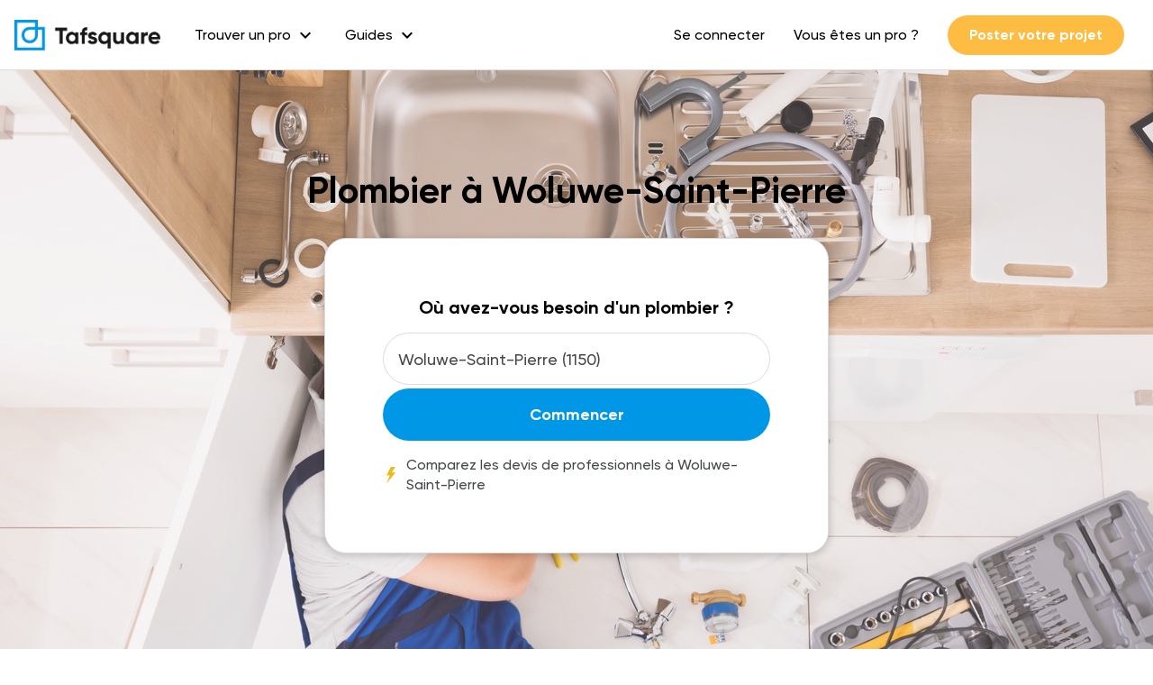

--- FILE ---
content_type: text/html; charset=utf-8
request_url: https://www.tafsquare.com/fr/woluwe-saint-pierre/plombier/
body_size: 20516
content:




<!DOCTYPE html>
<html xmlns="http://www.w3.org/1999/xhtml" lang="fr" itemscope itemtype="http://schema.org/WebPage">
  <head>
      <link rel="preconnect" href="https://fonts.googleapis.com/">
      <link rel="preconnect" href="https://fonts.gstatic.com">
      <link rel="preconnect" href="https://cdn.loom.com/">

      <link rel="preload" href="/static/bundles/Gilroy-Black.woff" as="font" type="font/woff" crossorigin="anonymous">
      <link rel="preload" href="/static/bundles/Gilroy-BlackItalic.woff" as="font" type="font/woff" crossorigin="anonymous">
      <link rel="preload" href="/static/bundles/Gilroy-Bold.woff" as="font" type="font/woff" crossorigin="anonymous">
      <link rel="preload" href="/static/bundles/Gilroy-BoldItalic.woff" as="font" type="font/woff" crossorigin="anonymous">
      <link rel="preload" href="/static/bundles/Gilroy-Medium.woff" as="font" type="font/woff" crossorigin="anonymous">
      <link rel="preload" href="/static/bundles/Gilroy-MediumItalic.woff" as="font" type="font/woff" crossorigin="anonymous">
      <link rel="preload" href="https://fonts.gstatic.com/s/materialicons/v118/flUhRq6tzZclQEJ-Vdg-IuiaDsNc.woff2" as="font" type="font/woff2" crossorigin="anonymous">
      <link rel="preload" href="https://cdn.loom.com/assets/fonts/circular/CircularXXWeb-Book-cd7d2bcec649b1243839a15d5eb8f0a3.woff2" as="font" type="font/woff2" crossorigin="anonymous">
      <link rel="preload" href="https://fonts.googleapis.com/icon?family=Material+Icons&display=swap" as="style">

      



<script>
  const tagManagerUser = null;
</script>

<script>
  !function(t,e){var o,n,p,r;e.__SV||(window.posthog=e,e._i=[],e.init=function(i,s,a){function g(t,e){var o=e.split(".");2==o.length&&(t=t[o[0]],e=o[1]),t[e]=function(){t.push([e].concat(Array.prototype.slice.call(arguments,0)))}}(p=t.createElement("script")).type="text/javascript",p.crossOrigin="anonymous",p.async=!0,p.src=s.api_host.replace(".i.posthog.com","-assets.i.posthog.com")+"/static/array.js",(r=t.getElementsByTagName("script")[0]).parentNode.insertBefore(p,r);var u=e;for(void 0!==a?u=e[a]=[]:a="posthog",u.people=u.people||[],u.toString=function(t){var e="posthog";return"posthog"!==a&&(e+="."+a),t||(e+=" (stub)"),e},u.people.toString=function(){return u.toString(1)+".people (stub)"},o="init capture register register_once register_for_session unregister unregister_for_session getFeatureFlag getFeatureFlagPayload isFeatureEnabled reloadFeatureFlags updateEarlyAccessFeatureEnrollment getEarlyAccessFeatures on onFeatureFlags onSessionId getSurveys getActiveMatchingSurveys renderSurvey canRenderSurvey getNextSurveyStep identify setPersonProperties group resetGroups setPersonPropertiesForFlags resetPersonPropertiesForFlags setGroupPropertiesForFlags resetGroupPropertiesForFlags reset get_distinct_id getGroups get_session_id get_session_replay_url alias set_config startSessionRecording stopSessionRecording sessionRecordingStarted captureException loadToolbar get_property getSessionProperty createPersonProfile opt_in_capturing opt_out_capturing has_opted_in_capturing has_opted_out_capturing clear_opt_in_out_capturing debug".split(" "),n=0;n<o.length;n++)g(u,o[n]);e._i.push([i,s,a])},e.__SV=1)}(document,window.posthog||[]);
  window.posthog.init('phc_sijVNsDIXxWntHzz8EhjT4dJsyskv7iM7tP4UYqZIjH',{api_host:'https://eu.i.posthog.com', person_profiles: 'identified_only'})
  if(!!tagManagerUser && !!window.posthog){
    window.posthog.identify(
      tagManagerUser.id,
      tagManagerUser
    );
  }
</script>

<script>
  (function(w,d,s,l,i){
    w[l]=w[l]||[];
    w[l].push({
      'gtm.start': new Date().getTime(),
      event: 'gtm.js',
      user: tagManagerUser
    });
    if(!!tagManagerUser){
      w[l].push({ event: 'set-user', user: tagManagerUser })
    }
    w[l].push({
      event: 'pageview',
      urlName: 'seo_city'
    })
    var f=d.getElementsByTagName(s)[0],
      j=d.createElement(s),
      dl=l!='dataLayer'?'&l='+l:'';
    j.async=true;
    j.src='https://www.googletagmanager.com/gtm.js?id='+i+dl;
    f.parentNode.insertBefore(j,f);
  })(window,document,'script','dataLayer','GTM-MTLJGFQ');
</script>


<script>
  function sendEvent(eventName, props={}){
    if(!!window.dataLayer){
      window.dataLayer.push(Object.assign({
        'event': eventName
      }, props))
    }

    if(!!window.posthog){
      window.posthog.capture(eventName, props);
    }
  }
</script>


      
        

<meta charset="utf-8">
<meta name="viewport" content="width=device-width, initial-scale=1, shrink-to-fit=no">
<meta http-equiv="x-ua-compatible" content="ie=edge">

<link rel="icon" type="image/x-icon" href="/static/images/favicon.ico?v=3">
<link rel="canonical" href="https://www.tafsquare.com/fr/woluwe-saint-pierre/plombier/">
<link rel="alternate" href="https://www.tafsquare.com/fr/woluwe-saint-pierre/plombier/" hreflang="x-default">
<link rel="alternate" href="https://www.tafsquare.com/fr/woluwe-saint-pierre/plombier/" hreflang="fr">
<link rel="alternate" href="https://www.tafsquare.com/fr/woluwe-saint-pierre/plombier/" hreflang="fr-be">


<title>Top 10 Plombiers À Woluwe-Saint-Pierre - Tafsquare</title>
<meta property="og:title" content="Top 10 Plombiers À Woluwe-Saint-Pierre">



<meta name="description" content="Découvrez la liste complète de nos meilleurs plombiers à Woluwe-Saint-Pierre et ses environs, évalués par la communauté Tafsquare. Voulez-vous savoir qui est dans le top 10 ?">
<meta property="og:description" content="Découvrez la liste complète de nos meilleurs plombiers à Woluwe-Saint-Pierre et ses environs, évalués par la communauté Tafsquare. Voulez-vous savoir qui est dans le top 10 ?">



<meta property="og:image" content="http://testserver/media/profession/Plombier__d%C3%A9boucheur_qonHTLp.jpg">


<meta property="og:type" content="website">
<meta property="og:url" content="https://www.tafsquare.com/fr/woluwe-saint-pierre/plombier/">
<meta property="og:site_name" content="Tafsquare">
<meta property="og:image:alt" content="tafsquare-image">
<meta property="fb:app_id" content="629020877436679">




      

      <link href="https://fonts.googleapis.com/icon?family=Material+Icons&display=swap" rel="stylesheet">
      <link type="text/css" href="/static/bundles/styles_v5-f5705dafcc4ed1dfa0f1.css" rel="stylesheet" async/>
      <!-- INIT ASPECT RATIO -->
      <style>
        [style*="--aspect-ratio"]>:first-child{width:100%}[style*="--aspect-ratio"]>img{height:auto}@supports (--custom:property){[style*="--aspect-ratio"]{position:relative}[style*="--aspect-ratio"]::before{content:"";display:block;padding-bottom:calc(100% / (var(--aspect-ratio)))}[style*="--aspect-ratio"]>:first-child{position:absolute;top:0;left:0;height:100%}}
      </style>
      <!-- END INIT ASPECT RATIO -->
      
<link rel="dns-prefetch" src="https://cdn.jsdelivr.net/"/>
<link rel="stylesheet" type="text/css" href="https:///cdn.jsdelivr.net/npm/slick-carousel@1.8.1/slick/slick.css"/>
<style>
  .select2{
    border-radius: 999px;
  }

  .bg-img-profession {
    background-image: url('/media/profession/Plombier__d%C3%A9boucheur_qonHTLp.jpg');
    background-repeat: no-repeat;
    background-size: cover;
  }
  @media(max-width: 1920px) {
    
    .bg-img-profession {
      background-image: url('/media/cache/4e/46/4e46979f3c7ededf8a7460a13b397c1e.jpg');
    }
    
  }
  @media(max-width: 1280px) {
    
    .bg-img-profession {
      background-image: url('/media/cache/20/73/2073a7930c6f7853715378045a8c673f.jpg');
    }
    
  }
  @media(max-width: 960px) {
    
    .bg-img-profession {
      background-image: url('/media/cache/9a/3e/9a3e8c293a916df2640645309c044815.jpg');
    }
    
  }
  @media (max-width: 600px) {
    
    .bg-img-profession {
      background-image: url('/media/cache/45/99/4599f07aa644e7d7b375c46f649cc451.jpg');
    }
    
  }

  .show-more-list li:nth-child(n+10) {
    display:none;
  }
</style>

  </head>

  <body>
    <noscript>
      <iframe src="https://www.googletagmanager.com/ns.html?id=GTM-MTLJGFQ" height="0" width="0" style="display:none;visibility:hidden"></iframe>
    </noscript>

    
    

    
  <div class="w-full absolute">
    

<header id="header" class="header flex items-center">
  
  <a href="/fr/">
    <img style="height: 34px; width: 168px;" src="/static/images/tafsquare-logo-blue.png" alt="Tafsquare logo">
  </a>
  
  <div class="ml-3 hidden large:flex items-center">
    
      
  <div class="header-dropdown">
    <div class="header-dropdown-link">
      <span>Trouver un pro</span>
      <span class="material-icons ml-1">
        expand_more
      </span>
    </div>
    <div class="header-dropdown-content">
      
      
      <a class="header-dropdown-content-link" href="/fr/belgique/architecte-d-interieur/">
        Architecte d&#39;intérieur
      </a>
      
      
      
      <a class="header-dropdown-content-link" href="/fr/belgique/carreleur/">
        Carreleur
      </a>
      
      
      
      <a class="header-dropdown-content-link" href="/fr/belgique/chauffagiste/">
        Chauffagiste
      </a>
      
      
      
      <a class="header-dropdown-content-link" href="/fr/belgique/couvreur-zingueur/">
        Couvreur
      </a>
      
      
      
      <a class="header-dropdown-content-link" href="/fr/belgique/cuisiniste/">
        Cuisiniste
      </a>
      
      
      
      <a class="header-dropdown-content-link" href="/fr/belgique/electricien/">
        Électricien
      </a>
      
      
      
      <a class="header-dropdown-content-link" href="/fr/belgique/installateur-de-chassis/">
        Entreprise de châssis
      </a>
      
      
      
      <a class="header-dropdown-content-link" href="/fr/belgique/installateur-de-pergola/">
        Entreprise de pergola
      </a>
      
      
      
      <a class="header-dropdown-content-link" href="/fr/belgique/restaurateur-de-batiments/">
        Entreprise de rénovation
      </a>
      
      
      
      <a class="header-dropdown-content-link" href="/fr/belgique/renovation-salles-de-bain/">
        Entreprise de rénovation de salles de bain
      </a>
      
      
      
      <a class="header-dropdown-content-link" href="/fr/belgique/terrassier/">
        Entreprise de terrassement
      </a>
      
      
      
      <a class="header-dropdown-content-link" href="/fr/belgique/entreprise-d-isolation-1/">
        Entreprise d&#39;isolation
      </a>
      
      
      
      <a class="header-dropdown-content-link" href="/fr/belgique/entreprise-generale-de-construction/">
        Entreprise générale de construction
      </a>
      
      
      
      <a class="header-dropdown-content-link" href="/fr/belgique/geometre/">
        Géomètre
      </a>
      
      
      
      <a class="header-dropdown-content-link" href="/fr/belgique/installateur-de-panneaux-photovoltaiques/">
        Installateur de panneaux photovoltaïques
      </a>
      
      
      
      <a class="header-dropdown-content-link" href="/fr/belgique/installateur-de-veranda/">
        Installateur de vérandas
      </a>
      
      
      
      <a class="header-dropdown-content-link" href="/fr/belgique/peintre-en-batiment/">
        Peintre en bâtiment
      </a>
      
      
      
      <a class="header-dropdown-content-link" href="/fr/belgique/constructeur-et-reparateur-de-piscines/">
        Pisciniste
      </a>
      
      
      
      <a class="header-dropdown-content-link" href="/fr/belgique/plafonneur/">
        Plafonneur
      </a>
      
      
      
      <a class="header-dropdown-content-link" href="/fr/belgique/plombier/">
        Plombier
      </a>
      
      
      
      <a class="header-dropdown-content-link" href="/fr/profession/">
        Tous les métiers
      </a>
      
      
    </div>
  </div>


    
      
  <div class="header-dropdown">
    <div class="header-dropdown-link">
      <span>Guides</span>
      <span class="material-icons ml-1">
        expand_more
      </span>
    </div>
    <div class="header-dropdown-content">
      
      
      <a class="header-dropdown-content-link" href="/fr/guides-de-prix/">
        Guides des prix
      </a>
      
      
      
      <a class="header-dropdown-content-link" href="/fr/blog/">
        Guides travaux
      </a>
      
      
    </div>
  </div>


    
  </div>
  <div class="hidden large:flex ml-auto items-center">
    
      
  
  <button class="header-link" onclick="redirect(&#39;/fr/user/login/&#39;)">
    Se connecter
  </button>
  


    
      
  
  <a class="header-link" href="/fr/pro">
    Vous êtes un pro ?
  </a>
  


    
      
  
  <button class="button button-small bg-yellow text-white mx-3" onclick="redirect(&#39;/fr/demandes/creation&#39;)">
    Poster votre projet
  </button>
  


    
  </div>
  <div class="large:hidden ml-auto items-center">
    <span id="mobile-menu-button" class="title-3 material-icons cursor-pointer">
      menu
    </span>
  </div>
</header>
<div id="mobile-menu" class="mobile-menu">
  
    
  
  <button class="mobile-menu-link" onclick="redirect(&#39;/fr/user/login/&#39;)">
    Se connecter
  </button>
  


  
    
  
  <a class="mobile-menu-link" href="/fr/pro">
    S&#39;inscrire comme pro
  </a>
  


  
    
  
  <button class="mobile-menu-link" onclick="redirect(&#39;/fr/demandes/creation&#39;)">
    Poster votre projet
  </button>
  


  
</div>

  </div>


    
<div class="relative flex flex-wrap flex-1 bg-img-profession min-h-screen pt-6">
  <div class="absolute bg-gray opacity-25 top-0 left-0 right-0 bottom-0"></div>
  <div class="relative container z-1 pt-6 large:pt-7">
    <h1 class="title-1 mb-5 text-center">Plombier à Woluwe-Saint-Pierre</h1>
    <div class="bg-white border shadow-4 p-5 medium:p-6 rounded-large max-w-3 mx-auto">
      <p class="title-4 text-center">
        Où avez-vous besoin d'un plombier ?
      </p>
      <form class="mt-3 overflow-hidden " onsubmit="return false;">
        <div class="w-full">
          <input
            id="addressInput"
            class="select2 w-full h-full px-4"
            type="text"
            placeholder="Entrez votre code postal ou ville"
            value="Woluwe-Saint-Pierre (1150)"
          />
        </div>
        <button class="button bg-blue text-white w-full mt-1 onclick--open-modal" type="submit" id="button-start">
          Commencer
        </button>
        <div class="flex items-center justify-center mt-3">
          <div>
            <img alt="" width="20" src="[data-uri]" />
          </div>
          <div class="body-3 ml-2">
            Comparez les devis de professionnels à Woluwe-Saint-Pierre
          </div>
        </div>
      </form>
    </div>
  </div>
</div>
 

<div class="bg-gray-200">
  <div class="container py-6">
    <nav class="rounded-md w-full">
      <ol class="list-reset flex flex-wrap body-4  medium:justify-center" style="padding-left: 0px;">
  
  <li>
    
    <span>Accueil</span>
    
  </li>
  
  <li><span class="mx-2">//</span></li>
  
  
  <li>
    
    <a class="text-blue hover:text-blue-700" href="/fr/belgique/plombier/">Plombier</a>
    
  </li>
  
  <li><span class="mx-2">//</span></li>
  
  
  <li>
    
    <a class="text-blue hover:text-blue-700" href="/fr/belgique/BXL/plombier/">Bruxelles (Province)</a>
    
  </li>
  
  <li><span class="mx-2">//</span></li>
  
  
  <li>
    
    <span>Plombier Woluwe-Saint-Pierre</span>
    
  </li>
  
  
</ol>
    </nav>
    <div class="relative mt-3">
      <div class="text-left w-full medium:max-w-5">
        <p class="body-1 text-blue">Plombier</p>
        <h2 class="title-2 my-2">Liste des meilleurs plombiers à Woluwe-Saint-Pierre</h2>
      </div>
      
      <div
        ic-get-from="/fr/seocontent/492/companies/?page=1"
        ic-replace-target="true"
        ic-trigger-on="load">
        

<div class="bg-white rounded shadow-1 text-center py-1 px-3 absolute right-0 top-0">
  <p class="body-4 text-blue">
    Résultats mis à jour le <i class="fa fa-spinner fa-spin ic-indicator" style="display:none"></i>
  </p>
</div>

<div class="flex flex-wrap justify-center items-strecth mt-4 -mx-2">
  
  <div class="cursor-pointer w-full medium:max-w-1/2 large:max-w-1/3 p-2">
    <div class="bg-white rounded h-full shadow-1 flex flex-col justify-between">
        <div onclick="redirect('/fr/provider/9385/#profession_id=38&profession_name=Plombier')">
            <div class="m-5 flex" style="height: 100px;">
                <div class="w-full">
                    <h3 class="title-3">
                      <a href="/fr/provider/9385/#profession_id=38&profession_name=Plombier">
                        Rcs Company
                      </a>
                    </h3>
                    <p class="body-3">Evere</p>
                    

<div class="star-rating flex items-center text-blue ">
  
  
    
      
      <svg width="15px" viewBox="0 0 86 86" version="1.1" xmlns="http://www.w3.org/2000/svg" xmlns:xlink="http://www.w3.org/1999/xlink">
      <g stroke="none" stroke-width="1" fill="none" fill-rule="evenodd" stroke-linecap="round" stroke-linejoin="round">
          <g transform="translate(2.000000, 2.000000)" fill="currentColor" fill-rule="nonzero" stroke="currentColor" stroke-width="4.00204833">
          <polygon points="67.0712252 81.1948753 41.5295583 67.6589305 16.3924386 82.0000011 20.803414 52.4008855 -7.42747261e-07 31.818804 28.2677967 27.0614899 40.5477022 -3.28833232e-06 53.6071857 26.658927 81.9999992 30.5160841 61.8034097 51.7495256"></polygon>
          </g>
      </g>
      </svg>
      
      <svg width="15px" viewBox="0 0 86 86" version="1.1" xmlns="http://www.w3.org/2000/svg" xmlns:xlink="http://www.w3.org/1999/xlink">
      <g stroke="none" stroke-width="1" fill="none" fill-rule="evenodd" stroke-linecap="round" stroke-linejoin="round">
          <g transform="translate(2.000000, 2.000000)" fill="currentColor" fill-rule="nonzero" stroke="currentColor" stroke-width="4.00204833">
          <polygon points="67.0712252 81.1948753 41.5295583 67.6589305 16.3924386 82.0000011 20.803414 52.4008855 -7.42747261e-07 31.818804 28.2677967 27.0614899 40.5477022 -3.28833232e-06 53.6071857 26.658927 81.9999992 30.5160841 61.8034097 51.7495256"></polygon>
          </g>
      </g>
      </svg>
      
      <svg width="15px" viewBox="0 0 86 86" version="1.1" xmlns="http://www.w3.org/2000/svg" xmlns:xlink="http://www.w3.org/1999/xlink">
      <g stroke="none" stroke-width="1" fill="none" fill-rule="evenodd" stroke-linecap="round" stroke-linejoin="round">
          <g transform="translate(2.000000, 2.000000)" fill="currentColor" fill-rule="nonzero" stroke="currentColor" stroke-width="4.00204833">
          <polygon points="67.0712252 81.1948753 41.5295583 67.6589305 16.3924386 82.0000011 20.803414 52.4008855 -7.42747261e-07 31.818804 28.2677967 27.0614899 40.5477022 -3.28833232e-06 53.6071857 26.658927 81.9999992 30.5160841 61.8034097 51.7495256"></polygon>
          </g>
      </g>
      </svg>
      
      <svg width="15px" viewBox="0 0 86 86" version="1.1" xmlns="http://www.w3.org/2000/svg" xmlns:xlink="http://www.w3.org/1999/xlink">
      <g stroke="none" stroke-width="1" fill="none" fill-rule="evenodd" stroke-linecap="round" stroke-linejoin="round">
          <g transform="translate(2.000000, 2.000000)" fill="currentColor" fill-rule="nonzero" stroke="currentColor" stroke-width="4.00204833">
          <polygon points="67.0712252 81.1948753 41.5295583 67.6589305 16.3924386 82.0000011 20.803414 52.4008855 -7.42747261e-07 31.818804 28.2677967 27.0614899 40.5477022 -3.28833232e-06 53.6071857 26.658927 81.9999992 30.5160841 61.8034097 51.7495256"></polygon>
          </g>
      </g>
      </svg>
      
      <svg width="15px" viewBox="0 0 86 86" version="1.1" xmlns="http://www.w3.org/2000/svg" xmlns:xlink="http://www.w3.org/1999/xlink">
      <g stroke="none" stroke-width="1" fill="none" fill-rule="evenodd" stroke-linecap="round" stroke-linejoin="round">
          <g transform="translate(2.000000, 2.000000)" fill="currentColor" fill-rule="nonzero" stroke="currentColor" stroke-width="4.00204833">
          <polygon points="67.0712252 81.1948753 41.5295583 67.6589305 16.3924386 82.0000011 20.803414 52.4008855 -7.42747261e-07 31.818804 28.2677967 27.0614899 40.5477022 -3.28833232e-06 53.6071857 26.658927 81.9999992 30.5160841 61.8034097 51.7495256"></polygon>
          </g>
      </g>
      </svg>
      
    
    
      
    
  
  
  <span class="text-black-300 text-body-3 leading-body-3 ml-1">(2 avis)</span>
  
</div>

                </div>
                <div class="max-w-1/3">
                  

<div class="avatar" style="width:100px;height:100px;">

  <img class="lazy-image" data-src="/static/images/tafsquare-logomark-blue.png" alt="Logo Tafsquare" />

</div>

                </div>
            </div>
            <div class="border-t-2 px-5 pt-3">
                <p class="body-3 w-full flex">
                  <span class="material-icons body-1 text-blue mr-2">done</span>
                  <span>Plus de 5 ans d'expérience</span>
                </p>
                <p class="body-3 w-full flex">
                    
                    <span class="material-icons body-1 text-blue mr-2">done</span>
                    <span>Service facile et fiable</span>
                    
                </p>
            </div>
            <div class="flex flex-wrap px-5 pt-3 divide-y-1 divide-x-1">
              
              <div class="bg-sky-300 body-4 text-sky rounded text-center py-1 px-3 truncate mb-1 mr-1" style="min-width: 0;">
                Plombier
              </div>
              
            </div>
            
            <div class="body-4 px-5 pt-3 line-clamp-5">
              Voici la liste des expertises proposées par la société: Chauffagiste, Entreprise de rénovation de salles de bain, Carreleur, Électricien, Installateur de panneaux photovoltaïques, Plombier
            </div>
            
        </div>
        <div class="p-5">
            <div class="button bg-blue text-white text-center w-full" onclick="openModal($(this));"
            data-professionalid="9385"
            data-professionalname="RCS COMPANY"
            data-professionalimage="/static/styles_v2/images/engineer.png">
              Demander un devis
            </div>
        </div>
    </div>
  </div>
  
  
  <div class="cursor-pointer w-full medium:max-w-1/2 large:max-w-1/3 p-2">
    <div class="bg-white rounded h-full shadow-1 flex flex-col justify-between">
        <div onclick="redirect('/fr/provider/9895/#profession_id=38&profession_name=Plombier')">
            <div class="m-5 flex" style="height: 100px;">
                <div class="w-2/3">
                    <h3 class="title-3">
                      <a href="/fr/provider/9895/#profession_id=38&profession_name=Plombier">
                        Plk Renov
                      </a>
                    </h3>
                    <p class="body-3">Rhode-Saint-Genèse</p>
                    

<div class="star-rating flex items-center text-blue ">
  
  
    
      
      <svg width="15px" viewBox="0 0 86 86" version="1.1" xmlns="http://www.w3.org/2000/svg" xmlns:xlink="http://www.w3.org/1999/xlink">
      <g stroke="none" stroke-width="1" fill="none" fill-rule="evenodd" stroke-linecap="round" stroke-linejoin="round">
          <g transform="translate(2.000000, 2.000000)" fill="currentColor" fill-rule="nonzero" stroke="currentColor" stroke-width="4.00204833">
          <polygon points="67.0712252 81.1948753 41.5295583 67.6589305 16.3924386 82.0000011 20.803414 52.4008855 -7.42747261e-07 31.818804 28.2677967 27.0614899 40.5477022 -3.28833232e-06 53.6071857 26.658927 81.9999992 30.5160841 61.8034097 51.7495256"></polygon>
          </g>
      </g>
      </svg>
      
      <svg width="15px" viewBox="0 0 86 86" version="1.1" xmlns="http://www.w3.org/2000/svg" xmlns:xlink="http://www.w3.org/1999/xlink">
      <g stroke="none" stroke-width="1" fill="none" fill-rule="evenodd" stroke-linecap="round" stroke-linejoin="round">
          <g transform="translate(2.000000, 2.000000)" fill="currentColor" fill-rule="nonzero" stroke="currentColor" stroke-width="4.00204833">
          <polygon points="67.0712252 81.1948753 41.5295583 67.6589305 16.3924386 82.0000011 20.803414 52.4008855 -7.42747261e-07 31.818804 28.2677967 27.0614899 40.5477022 -3.28833232e-06 53.6071857 26.658927 81.9999992 30.5160841 61.8034097 51.7495256"></polygon>
          </g>
      </g>
      </svg>
      
      <svg width="15px" viewBox="0 0 86 86" version="1.1" xmlns="http://www.w3.org/2000/svg" xmlns:xlink="http://www.w3.org/1999/xlink">
      <g stroke="none" stroke-width="1" fill="none" fill-rule="evenodd" stroke-linecap="round" stroke-linejoin="round">
          <g transform="translate(2.000000, 2.000000)" fill="currentColor" fill-rule="nonzero" stroke="currentColor" stroke-width="4.00204833">
          <polygon points="67.0712252 81.1948753 41.5295583 67.6589305 16.3924386 82.0000011 20.803414 52.4008855 -7.42747261e-07 31.818804 28.2677967 27.0614899 40.5477022 -3.28833232e-06 53.6071857 26.658927 81.9999992 30.5160841 61.8034097 51.7495256"></polygon>
          </g>
      </g>
      </svg>
      
      <svg width="15px" viewBox="0 0 86 86" version="1.1" xmlns="http://www.w3.org/2000/svg" xmlns:xlink="http://www.w3.org/1999/xlink">
      <g stroke="none" stroke-width="1" fill="none" fill-rule="evenodd" stroke-linecap="round" stroke-linejoin="round">
          <g transform="translate(2.000000, 2.000000)" fill="currentColor" fill-rule="nonzero" stroke="currentColor" stroke-width="4.00204833">
          <polygon points="67.0712252 81.1948753 41.5295583 67.6589305 16.3924386 82.0000011 20.803414 52.4008855 -7.42747261e-07 31.818804 28.2677967 27.0614899 40.5477022 -3.28833232e-06 53.6071857 26.658927 81.9999992 30.5160841 61.8034097 51.7495256"></polygon>
          </g>
      </g>
      </svg>
      
      <svg width="15px" viewBox="0 0 86 86" version="1.1" xmlns="http://www.w3.org/2000/svg" xmlns:xlink="http://www.w3.org/1999/xlink">
      <g stroke="none" stroke-width="1" fill="none" fill-rule="evenodd" stroke-linecap="round" stroke-linejoin="round">
          <g transform="translate(2.000000, 2.000000)" fill="currentColor" fill-rule="nonzero" stroke="currentColor" stroke-width="4.00204833">
          <polygon points="67.0712252 81.1948753 41.5295583 67.6589305 16.3924386 82.0000011 20.803414 52.4008855 -7.42747261e-07 31.818804 28.2677967 27.0614899 40.5477022 -3.28833232e-06 53.6071857 26.658927 81.9999992 30.5160841 61.8034097 51.7495256"></polygon>
          </g>
      </g>
      </svg>
      
    
    
      
    
  
  
  <span class="text-black-300 text-body-3 leading-body-3 ml-1">(2 avis)</span>
  
</div>

                </div>
                <div class="max-w-1/3">
                  

<div class="avatar" style="width:100px;height:100px;">

  <img class="lazy-image" data-src="/media/cache/dd/0d/dd0d9f40aa7c461ee70ce381fc4fd3ae.png" alt="Avatar"/>

</div>

                </div>
            </div>
            <div class="border-t-2 px-5 pt-3">
                <p class="body-3 w-full flex">
                  <span class="material-icons body-1 text-blue mr-2">done</span>
                  <span>Moins de 5 ans d'expérience</span>
                </p>
                <p class="body-3 w-full flex">
                    
                    <span class="material-icons body-1 text-blue mr-2">done</span>
                    <span>Service facile et fiable</span>
                    
                </p>
            </div>
            <div class="flex flex-wrap px-5 pt-3 divide-y-1 divide-x-1">
              
              <div class="bg-sky-300 body-4 text-sky rounded text-center py-1 px-3 truncate mb-1 mr-1" style="min-width: 0;">
                Plombier
              </div>
              
            </div>
            
            <div class="body-4 px-5 pt-3 line-clamp-5">
              Voici la liste des expertises proposées par la société: Chauffagiste, Peintre en bâtiment, Plafonneur, Entreprise de rénovation de salles de bain, Carreleur, Électricien, Plombier, Couvreur, Entreprise de cloisons, Entreprise de rénovation
            </div>
            
        </div>
        <div class="p-5">
            <div class="button bg-blue text-white text-center w-full" onclick="openModal($(this));"
            data-professionalid="9895"
            data-professionalname="Plk Renov"
            data-professionalimage="/media/cache/dd/0d/dd0d9f40aa7c461ee70ce381fc4fd3ae.png">
              Demander un devis
            </div>
        </div>
    </div>
  </div>
  
  
  <div class="cursor-pointer w-full medium:max-w-1/2 large:max-w-1/3 p-2">
    <div class="bg-white rounded h-full shadow-1 flex flex-col justify-between">
        <div onclick="redirect('/fr/provider/10764/#profession_id=38&profession_name=Plombier')">
            <div class="m-5 flex" style="height: 100px;">
                <div class="w-full">
                    <h3 class="title-3">
                      <a href="/fr/provider/10764/#profession_id=38&profession_name=Plombier">
                        Babossa
                      </a>
                    </h3>
                    <p class="body-3">Saint-Gilles</p>
                    

<div class="star-rating flex items-center text-blue ">
  
  
    
      
      <svg width="15px" viewBox="0 0 86 86" version="1.1" xmlns="http://www.w3.org/2000/svg" xmlns:xlink="http://www.w3.org/1999/xlink">
      <g stroke="none" stroke-width="1" fill="none" fill-rule="evenodd" stroke-linecap="round" stroke-linejoin="round">
          <g transform="translate(2.000000, 2.000000)" fill="currentColor" fill-rule="nonzero" stroke="currentColor" stroke-width="4.00204833">
          <polygon points="67.0712252 81.1948753 41.5295583 67.6589305 16.3924386 82.0000011 20.803414 52.4008855 -7.42747261e-07 31.818804 28.2677967 27.0614899 40.5477022 -3.28833232e-06 53.6071857 26.658927 81.9999992 30.5160841 61.8034097 51.7495256"></polygon>
          </g>
      </g>
      </svg>
      
      <svg width="15px" viewBox="0 0 86 86" version="1.1" xmlns="http://www.w3.org/2000/svg" xmlns:xlink="http://www.w3.org/1999/xlink">
      <g stroke="none" stroke-width="1" fill="none" fill-rule="evenodd" stroke-linecap="round" stroke-linejoin="round">
          <g transform="translate(2.000000, 2.000000)" fill="currentColor" fill-rule="nonzero" stroke="currentColor" stroke-width="4.00204833">
          <polygon points="67.0712252 81.1948753 41.5295583 67.6589305 16.3924386 82.0000011 20.803414 52.4008855 -7.42747261e-07 31.818804 28.2677967 27.0614899 40.5477022 -3.28833232e-06 53.6071857 26.658927 81.9999992 30.5160841 61.8034097 51.7495256"></polygon>
          </g>
      </g>
      </svg>
      
      <svg width="15px" viewBox="0 0 86 86" version="1.1" xmlns="http://www.w3.org/2000/svg" xmlns:xlink="http://www.w3.org/1999/xlink">
      <g stroke="none" stroke-width="1" fill="none" fill-rule="evenodd" stroke-linecap="round" stroke-linejoin="round">
          <g transform="translate(2.000000, 2.000000)" fill="currentColor" fill-rule="nonzero" stroke="currentColor" stroke-width="4.00204833">
          <polygon points="67.0712252 81.1948753 41.5295583 67.6589305 16.3924386 82.0000011 20.803414 52.4008855 -7.42747261e-07 31.818804 28.2677967 27.0614899 40.5477022 -3.28833232e-06 53.6071857 26.658927 81.9999992 30.5160841 61.8034097 51.7495256"></polygon>
          </g>
      </g>
      </svg>
      
      <svg width="15px" viewBox="0 0 86 86" version="1.1" xmlns="http://www.w3.org/2000/svg" xmlns:xlink="http://www.w3.org/1999/xlink">
      <g stroke="none" stroke-width="1" fill="none" fill-rule="evenodd" stroke-linecap="round" stroke-linejoin="round">
          <g transform="translate(2.000000, 2.000000)" fill="currentColor" fill-rule="nonzero" stroke="currentColor" stroke-width="4.00204833">
          <polygon points="67.0712252 81.1948753 41.5295583 67.6589305 16.3924386 82.0000011 20.803414 52.4008855 -7.42747261e-07 31.818804 28.2677967 27.0614899 40.5477022 -3.28833232e-06 53.6071857 26.658927 81.9999992 30.5160841 61.8034097 51.7495256"></polygon>
          </g>
      </g>
      </svg>
      
      <svg width="15px" viewBox="0 0 86 86" version="1.1" xmlns="http://www.w3.org/2000/svg" xmlns:xlink="http://www.w3.org/1999/xlink">
      <g stroke="none" stroke-width="1" fill="none" fill-rule="evenodd" stroke-linecap="round" stroke-linejoin="round">
          <g transform="translate(2.000000, 2.000000)" fill="currentColor" fill-rule="nonzero" stroke="currentColor" stroke-width="4.00204833">
          <polygon points="67.0712252 81.1948753 41.5295583 67.6589305 16.3924386 82.0000011 20.803414 52.4008855 -7.42747261e-07 31.818804 28.2677967 27.0614899 40.5477022 -3.28833232e-06 53.6071857 26.658927 81.9999992 30.5160841 61.8034097 51.7495256"></polygon>
          </g>
      </g>
      </svg>
      
    
    
      
    
  
  
  <span class="text-black-300 text-body-3 leading-body-3 ml-1">(1 avis)</span>
  
</div>

                </div>
                <div class="max-w-1/3">
                  

<div class="avatar" style="width:100px;height:100px;">

  <img class="lazy-image" data-src="/static/images/tafsquare-logomark-blue.png" alt="Logo Tafsquare" />

</div>

                </div>
            </div>
            <div class="border-t-2 px-5 pt-3">
                <p class="body-3 w-full flex">
                  <span class="material-icons body-1 text-blue mr-2">done</span>
                  <span>Moins de 5 ans d'expérience</span>
                </p>
                <p class="body-3 w-full flex">
                    
                    <span class="material-icons body-1 text-blue mr-2">done</span>
                    <span>Service facile et fiable</span>
                    
                </p>
            </div>
            <div class="flex flex-wrap px-5 pt-3 divide-y-1 divide-x-1">
              
              <div class="bg-sky-300 body-4 text-sky rounded text-center py-1 px-3 truncate mb-1 mr-1" style="min-width: 0;">
                Plombier
              </div>
              
            </div>
            
            <div class="body-4 px-5 pt-3 line-clamp-5">
              Voici la liste des expertises proposées par la société: Chauffagiste, Plombier
            </div>
            
        </div>
        <div class="p-5">
            <div class="button bg-blue text-white text-center w-full" onclick="openModal($(this));"
            data-professionalid="10764"
            data-professionalname="BABOSSA"
            data-professionalimage="/static/styles_v2/images/engineer.png">
              Demander un devis
            </div>
        </div>
    </div>
  </div>
  
  
  <div class="cursor-pointer w-full medium:max-w-1/2 large:max-w-1/3 p-2">
    <div class="bg-white rounded h-full shadow-1 flex flex-col justify-between">
        <div onclick="redirect('/fr/provider/11302/#profession_id=38&profession_name=Plombier')">
            <div class="m-5 flex" style="height: 100px;">
                <div class="w-full">
                    <h3 class="title-3">
                      <a href="/fr/provider/11302/#profession_id=38&profession_name=Plombier">
                        Khargou, Mounir
                      </a>
                    </h3>
                    <p class="body-3">Anderlecht</p>
                    

<div class="star-rating flex items-center text-blue ">
  
  
    
      
      <svg width="15px" viewBox="0 0 86 86" version="1.1" xmlns="http://www.w3.org/2000/svg" xmlns:xlink="http://www.w3.org/1999/xlink">
      <g stroke="none" stroke-width="1" fill="none" fill-rule="evenodd" stroke-linecap="round" stroke-linejoin="round">
          <g transform="translate(2.000000, 2.000000)" fill="currentColor" fill-rule="nonzero" stroke="currentColor" stroke-width="4.00204833">
          <polygon points="67.0712252 81.1948753 41.5295583 67.6589305 16.3924386 82.0000011 20.803414 52.4008855 -7.42747261e-07 31.818804 28.2677967 27.0614899 40.5477022 -3.28833232e-06 53.6071857 26.658927 81.9999992 30.5160841 61.8034097 51.7495256"></polygon>
          </g>
      </g>
      </svg>
      
      <svg width="15px" viewBox="0 0 86 86" version="1.1" xmlns="http://www.w3.org/2000/svg" xmlns:xlink="http://www.w3.org/1999/xlink">
      <g stroke="none" stroke-width="1" fill="none" fill-rule="evenodd" stroke-linecap="round" stroke-linejoin="round">
          <g transform="translate(2.000000, 2.000000)" fill="currentColor" fill-rule="nonzero" stroke="currentColor" stroke-width="4.00204833">
          <polygon points="67.0712252 81.1948753 41.5295583 67.6589305 16.3924386 82.0000011 20.803414 52.4008855 -7.42747261e-07 31.818804 28.2677967 27.0614899 40.5477022 -3.28833232e-06 53.6071857 26.658927 81.9999992 30.5160841 61.8034097 51.7495256"></polygon>
          </g>
      </g>
      </svg>
      
      <svg width="15px" viewBox="0 0 86 86" version="1.1" xmlns="http://www.w3.org/2000/svg" xmlns:xlink="http://www.w3.org/1999/xlink">
      <g stroke="none" stroke-width="1" fill="none" fill-rule="evenodd" stroke-linecap="round" stroke-linejoin="round">
          <g transform="translate(2.000000, 2.000000)" fill="currentColor" fill-rule="nonzero" stroke="currentColor" stroke-width="4.00204833">
          <polygon points="67.0712252 81.1948753 41.5295583 67.6589305 16.3924386 82.0000011 20.803414 52.4008855 -7.42747261e-07 31.818804 28.2677967 27.0614899 40.5477022 -3.28833232e-06 53.6071857 26.658927 81.9999992 30.5160841 61.8034097 51.7495256"></polygon>
          </g>
      </g>
      </svg>
      
      <svg width="15px" viewBox="0 0 86 86" version="1.1" xmlns="http://www.w3.org/2000/svg" xmlns:xlink="http://www.w3.org/1999/xlink">
      <g stroke="none" stroke-width="1" fill="none" fill-rule="evenodd" stroke-linecap="round" stroke-linejoin="round">
          <g transform="translate(2.000000, 2.000000)" fill="currentColor" fill-rule="nonzero" stroke="currentColor" stroke-width="4.00204833">
          <polygon points="67.0712252 81.1948753 41.5295583 67.6589305 16.3924386 82.0000011 20.803414 52.4008855 -7.42747261e-07 31.818804 28.2677967 27.0614899 40.5477022 -3.28833232e-06 53.6071857 26.658927 81.9999992 30.5160841 61.8034097 51.7495256"></polygon>
          </g>
      </g>
      </svg>
      
      <svg width="15px" viewBox="0 0 86 86" version="1.1" xmlns="http://www.w3.org/2000/svg" xmlns:xlink="http://www.w3.org/1999/xlink">
      <g stroke="none" stroke-width="1" fill="none" fill-rule="evenodd" stroke-linecap="round" stroke-linejoin="round">
          <g transform="translate(2.000000, 2.000000)" fill="currentColor" fill-rule="nonzero" stroke="currentColor" stroke-width="4.00204833">
          <polygon points="67.0712252 81.1948753 41.5295583 67.6589305 16.3924386 82.0000011 20.803414 52.4008855 -7.42747261e-07 31.818804 28.2677967 27.0614899 40.5477022 -3.28833232e-06 53.6071857 26.658927 81.9999992 30.5160841 61.8034097 51.7495256"></polygon>
          </g>
      </g>
      </svg>
      
    
    
      
    
  
  
  <span class="text-black-300 text-body-3 leading-body-3 ml-1">(1 avis)</span>
  
</div>

                </div>
                <div class="max-w-1/3">
                  

<div class="avatar" style="width:100px;height:100px;">

  <img class="lazy-image" data-src="/static/images/tafsquare-logomark-blue.png" alt="Logo Tafsquare" />

</div>

                </div>
            </div>
            <div class="border-t-2 px-5 pt-3">
                <p class="body-3 w-full flex">
                  <span class="material-icons body-1 text-blue mr-2">done</span>
                  <span>Moins de 5 ans d'expérience</span>
                </p>
                <p class="body-3 w-full flex">
                    
                    <span class="material-icons body-1 text-blue mr-2">done</span>
                    <span>Service facile et fiable</span>
                    
                </p>
            </div>
            <div class="flex flex-wrap px-5 pt-3 divide-y-1 divide-x-1">
              
              <div class="bg-sky-300 body-4 text-sky rounded text-center py-1 px-3 truncate mb-1 mr-1" style="min-width: 0;">
                Plombier
              </div>
              
            </div>
            
            <div class="body-4 px-5 pt-3 line-clamp-5">
              Voici la liste des expertises proposées par la société: Chauffagiste, Plombier, Entreprise d&#39;entretien et dépannage chauffage
            </div>
            
        </div>
        <div class="p-5">
            <div class="button bg-blue text-white text-center w-full" onclick="openModal($(this));"
            data-professionalid="11302"
            data-professionalname="Khargou, Mounir"
            data-professionalimage="/static/styles_v2/images/engineer.png">
              Demander un devis
            </div>
        </div>
    </div>
  </div>
  
  
  <div class="cursor-pointer w-full medium:max-w-1/2 large:max-w-1/3 p-2">
    <div class="bg-white rounded h-full shadow-1 flex flex-col justify-between">
        <div onclick="redirect('/fr/provider/5102/#profession_id=38&profession_name=Plombier')">
            <div class="m-5 flex" style="height: 100px;">
                <div class="w-2/3">
                    <h3 class="title-3">
                      <a href="/fr/provider/5102/#profession_id=38&profession_name=Plombier">
                        Krasinski, Krzysztof
                      </a>
                    </h3>
                    <p class="body-3">Berchem-Sainte-Agathe</p>
                    

<div class="star-rating flex items-center text-blue ">
  
  
    
      
      <svg width="15px" viewBox="0 0 86 86" version="1.1" xmlns="http://www.w3.org/2000/svg" xmlns:xlink="http://www.w3.org/1999/xlink">
      <g stroke="none" stroke-width="1" fill="none" fill-rule="evenodd" stroke-linecap="round" stroke-linejoin="round">
          <g transform="translate(2.000000, 2.000000)" fill="currentColor" fill-rule="nonzero" stroke="currentColor" stroke-width="4.00204833">
          <polygon points="67.0712252 81.1948753 41.5295583 67.6589305 16.3924386 82.0000011 20.803414 52.4008855 -7.42747261e-07 31.818804 28.2677967 27.0614899 40.5477022 -3.28833232e-06 53.6071857 26.658927 81.9999992 30.5160841 61.8034097 51.7495256"></polygon>
          </g>
      </g>
      </svg>
      
      <svg width="15px" viewBox="0 0 86 86" version="1.1" xmlns="http://www.w3.org/2000/svg" xmlns:xlink="http://www.w3.org/1999/xlink">
      <g stroke="none" stroke-width="1" fill="none" fill-rule="evenodd" stroke-linecap="round" stroke-linejoin="round">
          <g transform="translate(2.000000, 2.000000)" fill="currentColor" fill-rule="nonzero" stroke="currentColor" stroke-width="4.00204833">
          <polygon points="67.0712252 81.1948753 41.5295583 67.6589305 16.3924386 82.0000011 20.803414 52.4008855 -7.42747261e-07 31.818804 28.2677967 27.0614899 40.5477022 -3.28833232e-06 53.6071857 26.658927 81.9999992 30.5160841 61.8034097 51.7495256"></polygon>
          </g>
      </g>
      </svg>
      
      <svg width="15px" viewBox="0 0 86 86" version="1.1" xmlns="http://www.w3.org/2000/svg" xmlns:xlink="http://www.w3.org/1999/xlink">
      <g stroke="none" stroke-width="1" fill="none" fill-rule="evenodd" stroke-linecap="round" stroke-linejoin="round">
          <g transform="translate(2.000000, 2.000000)" fill="currentColor" fill-rule="nonzero" stroke="currentColor" stroke-width="4.00204833">
          <polygon points="67.0712252 81.1948753 41.5295583 67.6589305 16.3924386 82.0000011 20.803414 52.4008855 -7.42747261e-07 31.818804 28.2677967 27.0614899 40.5477022 -3.28833232e-06 53.6071857 26.658927 81.9999992 30.5160841 61.8034097 51.7495256"></polygon>
          </g>
      </g>
      </svg>
      
      <svg width="15px" viewBox="0 0 86 86" version="1.1" xmlns="http://www.w3.org/2000/svg" xmlns:xlink="http://www.w3.org/1999/xlink">
      <g stroke="none" stroke-width="1" fill="none" fill-rule="evenodd" stroke-linecap="round" stroke-linejoin="round">
          <g transform="translate(2.000000, 2.000000)" fill="currentColor" fill-rule="nonzero" stroke="currentColor" stroke-width="4.00204833">
          <polygon points="67.0712252 81.1948753 41.5295583 67.6589305 16.3924386 82.0000011 20.803414 52.4008855 -7.42747261e-07 31.818804 28.2677967 27.0614899 40.5477022 -3.28833232e-06 53.6071857 26.658927 81.9999992 30.5160841 61.8034097 51.7495256"></polygon>
          </g>
      </g>
      </svg>
      
    
    
      
        <svg class="text-gray" width="15px" viewBox="0 0 86 86" version="1.1" xmlns="http://www.w3.org/2000/svg" xmlns:xlink="http://www.w3.org/1999/xlink">
          <g stroke="none" stroke-width="1" fill="none" fill-rule="evenodd" stroke-linecap="round" stroke-linejoin="round">
            <g transform="translate(2.000000, 2.000000)" fill="currentColor" fill-rule="nonzero" stroke="currentColor" stroke-width="4.00204833">
              <polygon points="67.0712252 81.1948753 41.5295583 67.6589305 16.3924386 82.0000011 20.803414 52.4008855 -7.42747261e-07 31.818804 28.2677967 27.0614899 40.5477022 -3.28833232e-06 53.6071857 26.658927 81.9999992 30.5160841 61.8034097 51.7495256"></polygon>
            </g>
          </g>
        </svg>
      
    
  
  
  <span class="text-black-300 text-body-3 leading-body-3 ml-1">(23 avis)</span>
  
</div>

                </div>
                <div class="max-w-1/3">
                  

<div class="avatar" style="width:100px;height:100px;">

  <img class="lazy-image" data-src="/media/cache/d1/9e/d19e96da7f665ee00f37671164939c4e.jpg" alt="Avatar"/>

</div>

                </div>
            </div>
            <div class="border-t-2 px-5 pt-3">
                <p class="body-3 w-full flex">
                  <span class="material-icons body-1 text-blue mr-2">done</span>
                  <span>Moins de 5 ans d'expérience</span>
                </p>
                <p class="body-3 w-full flex">
                    
                    <span class="material-icons body-1 text-blue mr-2">done</span>
                    <span>Service facile et fiable</span>
                    
                </p>
            </div>
            <div class="flex flex-wrap px-5 pt-3 divide-y-1 divide-x-1">
              
              <div class="bg-sky-300 body-4 text-sky rounded text-center py-1 px-3 truncate mb-1 mr-1" style="min-width: 0;">
                Plombier
              </div>
              
            </div>
            
            <div class="body-4 px-5 pt-3 line-clamp-5">
              - Indépendant plombier, chauffagiste (dépannage, remplacement chaudière, installation sanitaire, gaz, etc...)
- Rénovation complète de salle de bain et divers travaux de rénovation d&#39;intérieur.
            </div>
            
        </div>
        <div class="p-5">
            <div class="button bg-blue text-white text-center w-full" onclick="openModal($(this));"
            data-professionalid="5102"
            data-professionalname="Krasinski, Krzysztof"
            data-professionalimage="/media/cache/d1/9e/d19e96da7f665ee00f37671164939c4e.jpg">
              Demander un devis
            </div>
        </div>
    </div>
  </div>
  
  
  <div class="cursor-pointer w-full medium:max-w-1/2 large:max-w-1/3 p-2">
    <div class="bg-white rounded h-full shadow-1 flex flex-col justify-between">
        <div onclick="redirect('/fr/provider/9770/#profession_id=38&profession_name=Plombier')">
            <div class="m-5 flex" style="height: 100px;">
                <div class="w-2/3">
                    <h3 class="title-3">
                      <a href="/fr/provider/9770/#profession_id=38&profession_name=Plombier">
                        Thermo House
                      </a>
                    </h3>
                    <p class="body-3">Bruxelles</p>
                    

<div class="star-rating flex items-center text-blue ">
  
  
    
      
      <svg width="15px" viewBox="0 0 86 86" version="1.1" xmlns="http://www.w3.org/2000/svg" xmlns:xlink="http://www.w3.org/1999/xlink">
      <g stroke="none" stroke-width="1" fill="none" fill-rule="evenodd" stroke-linecap="round" stroke-linejoin="round">
          <g transform="translate(2.000000, 2.000000)" fill="currentColor" fill-rule="nonzero" stroke="currentColor" stroke-width="4.00204833">
          <polygon points="67.0712252 81.1948753 41.5295583 67.6589305 16.3924386 82.0000011 20.803414 52.4008855 -7.42747261e-07 31.818804 28.2677967 27.0614899 40.5477022 -3.28833232e-06 53.6071857 26.658927 81.9999992 30.5160841 61.8034097 51.7495256"></polygon>
          </g>
      </g>
      </svg>
      
      <svg width="15px" viewBox="0 0 86 86" version="1.1" xmlns="http://www.w3.org/2000/svg" xmlns:xlink="http://www.w3.org/1999/xlink">
      <g stroke="none" stroke-width="1" fill="none" fill-rule="evenodd" stroke-linecap="round" stroke-linejoin="round">
          <g transform="translate(2.000000, 2.000000)" fill="currentColor" fill-rule="nonzero" stroke="currentColor" stroke-width="4.00204833">
          <polygon points="67.0712252 81.1948753 41.5295583 67.6589305 16.3924386 82.0000011 20.803414 52.4008855 -7.42747261e-07 31.818804 28.2677967 27.0614899 40.5477022 -3.28833232e-06 53.6071857 26.658927 81.9999992 30.5160841 61.8034097 51.7495256"></polygon>
          </g>
      </g>
      </svg>
      
      <svg width="15px" viewBox="0 0 86 86" version="1.1" xmlns="http://www.w3.org/2000/svg" xmlns:xlink="http://www.w3.org/1999/xlink">
      <g stroke="none" stroke-width="1" fill="none" fill-rule="evenodd" stroke-linecap="round" stroke-linejoin="round">
          <g transform="translate(2.000000, 2.000000)" fill="currentColor" fill-rule="nonzero" stroke="currentColor" stroke-width="4.00204833">
          <polygon points="67.0712252 81.1948753 41.5295583 67.6589305 16.3924386 82.0000011 20.803414 52.4008855 -7.42747261e-07 31.818804 28.2677967 27.0614899 40.5477022 -3.28833232e-06 53.6071857 26.658927 81.9999992 30.5160841 61.8034097 51.7495256"></polygon>
          </g>
      </g>
      </svg>
      
      <svg width="15px" viewBox="0 0 86 86" version="1.1" xmlns="http://www.w3.org/2000/svg" xmlns:xlink="http://www.w3.org/1999/xlink">
      <g stroke="none" stroke-width="1" fill="none" fill-rule="evenodd" stroke-linecap="round" stroke-linejoin="round">
          <g transform="translate(2.000000, 2.000000)" fill="currentColor" fill-rule="nonzero" stroke="currentColor" stroke-width="4.00204833">
          <polygon points="67.0712252 81.1948753 41.5295583 67.6589305 16.3924386 82.0000011 20.803414 52.4008855 -7.42747261e-07 31.818804 28.2677967 27.0614899 40.5477022 -3.28833232e-06 53.6071857 26.658927 81.9999992 30.5160841 61.8034097 51.7495256"></polygon>
          </g>
      </g>
      </svg>
      
    
    
      
        <svg class="text-gray" width="15px" viewBox="0 0 86 86" version="1.1" xmlns="http://www.w3.org/2000/svg" xmlns:xlink="http://www.w3.org/1999/xlink">
          <g stroke="none" stroke-width="1" fill="none" fill-rule="evenodd" stroke-linecap="round" stroke-linejoin="round">
            <g transform="translate(2.000000, 2.000000)" fill="currentColor" fill-rule="nonzero" stroke="currentColor" stroke-width="4.00204833">
              <polygon points="67.0712252 81.1948753 41.5295583 67.6589305 16.3924386 82.0000011 20.803414 52.4008855 -7.42747261e-07 31.818804 28.2677967 27.0614899 40.5477022 -3.28833232e-06 53.6071857 26.658927 81.9999992 30.5160841 61.8034097 51.7495256"></polygon>
            </g>
          </g>
        </svg>
      
    
  
  
  <span class="text-black-300 text-body-3 leading-body-3 ml-1">(4 avis)</span>
  
</div>

                </div>
                <div class="max-w-1/3">
                  

<div class="avatar" style="width:100px;height:100px;">

  <img class="lazy-image" data-src="/media/cache/31/bc/31bc41818ef867067a7eb412dd4bce39.jpg" alt="Avatar"/>

</div>

                </div>
            </div>
            <div class="border-t-2 px-5 pt-3">
                <p class="body-3 w-full flex">
                  <span class="material-icons body-1 text-blue mr-2">done</span>
                  <span>Moins de 5 ans d'expérience</span>
                </p>
                <p class="body-3 w-full flex">
                    
                    <span class="material-icons body-1 text-blue mr-2">done</span>
                    <span>Service facile et fiable</span>
                    
                </p>
            </div>
            <div class="flex flex-wrap px-5 pt-3 divide-y-1 divide-x-1">
              
              <div class="bg-sky-300 body-4 text-sky rounded text-center py-1 px-3 truncate mb-1 mr-1" style="min-width: 0;">
                Plombier
              </div>
              
            </div>
            
            <div class="body-4 px-5 pt-3 line-clamp-5">
              Thermo House est qualifié pour toute rénovation et spécialisé dans la plomberie / chauffage / ventilation / électricité.

Du dépannage express à la rénovation intérieure et extérieure, Thermo House est à votre disposition pour vos projets.
            </div>
            
        </div>
        <div class="p-5">
            <div class="button bg-blue text-white text-center w-full" onclick="openModal($(this));"
            data-professionalid="9770"
            data-professionalname="THERMO HOUSE"
            data-professionalimage="/media/cache/31/bc/31bc41818ef867067a7eb412dd4bce39.jpg">
              Demander un devis
            </div>
        </div>
    </div>
  </div>
  
  <div class="w-full p-2">
    <div class="cursor-pointer rounded p-4 medium:p-6 w-full lazy-background" onclick="openModal()" data-src="/static/styles_v5/images/comparator.jpg" style="background-repeat: no-repeat; background-position: center; background-size: cover; ">
      <div class="w-full max-w-1 large:max-w-3 text-left">
        <p class="title-2 mb-2">Trouvez gratuitement un professionnel en ligne</p>
        <p class="body-1 text-black"> Recevez et comparez les devis de 5 professionnels de votre région.</p>
        <button class="mt-3 button bg-blue text-white">Crééer mon projet</button>
      </div>
    </div>
  </div>
  
  
  <div class="cursor-pointer w-full medium:max-w-1/2 large:max-w-1/3 p-2">
    <div class="bg-white rounded h-full shadow-1 flex flex-col justify-between">
        <div onclick="redirect('/fr/provider/8812/#profession_id=38&profession_name=Plombier')">
            <div class="m-5 flex" style="height: 100px;">
                <div class="w-full">
                    <h3 class="title-3">
                      <a href="/fr/provider/8812/#profession_id=38&profession_name=Plombier">
                        Ecsv-Services
                      </a>
                    </h3>
                    <p class="body-3">Bruxelles</p>
                    

<div class="star-rating flex items-center text-blue ">
  
  
    
      
      <svg width="15px" viewBox="0 0 86 86" version="1.1" xmlns="http://www.w3.org/2000/svg" xmlns:xlink="http://www.w3.org/1999/xlink">
      <g stroke="none" stroke-width="1" fill="none" fill-rule="evenodd" stroke-linecap="round" stroke-linejoin="round">
          <g transform="translate(2.000000, 2.000000)" fill="currentColor" fill-rule="nonzero" stroke="currentColor" stroke-width="4.00204833">
          <polygon points="67.0712252 81.1948753 41.5295583 67.6589305 16.3924386 82.0000011 20.803414 52.4008855 -7.42747261e-07 31.818804 28.2677967 27.0614899 40.5477022 -3.28833232e-06 53.6071857 26.658927 81.9999992 30.5160841 61.8034097 51.7495256"></polygon>
          </g>
      </g>
      </svg>
      
      <svg width="15px" viewBox="0 0 86 86" version="1.1" xmlns="http://www.w3.org/2000/svg" xmlns:xlink="http://www.w3.org/1999/xlink">
      <g stroke="none" stroke-width="1" fill="none" fill-rule="evenodd" stroke-linecap="round" stroke-linejoin="round">
          <g transform="translate(2.000000, 2.000000)" fill="currentColor" fill-rule="nonzero" stroke="currentColor" stroke-width="4.00204833">
          <polygon points="67.0712252 81.1948753 41.5295583 67.6589305 16.3924386 82.0000011 20.803414 52.4008855 -7.42747261e-07 31.818804 28.2677967 27.0614899 40.5477022 -3.28833232e-06 53.6071857 26.658927 81.9999992 30.5160841 61.8034097 51.7495256"></polygon>
          </g>
      </g>
      </svg>
      
      <svg width="15px" viewBox="0 0 86 86" version="1.1" xmlns="http://www.w3.org/2000/svg" xmlns:xlink="http://www.w3.org/1999/xlink">
      <g stroke="none" stroke-width="1" fill="none" fill-rule="evenodd" stroke-linecap="round" stroke-linejoin="round">
          <g transform="translate(2.000000, 2.000000)" fill="currentColor" fill-rule="nonzero" stroke="currentColor" stroke-width="4.00204833">
          <polygon points="67.0712252 81.1948753 41.5295583 67.6589305 16.3924386 82.0000011 20.803414 52.4008855 -7.42747261e-07 31.818804 28.2677967 27.0614899 40.5477022 -3.28833232e-06 53.6071857 26.658927 81.9999992 30.5160841 61.8034097 51.7495256"></polygon>
          </g>
      </g>
      </svg>
      
      <svg width="15px" viewBox="0 0 86 86" version="1.1" xmlns="http://www.w3.org/2000/svg" xmlns:xlink="http://www.w3.org/1999/xlink">
      <g stroke="none" stroke-width="1" fill="none" fill-rule="evenodd" stroke-linecap="round" stroke-linejoin="round">
          <g transform="translate(2.000000, 2.000000)" fill="currentColor" fill-rule="nonzero" stroke="currentColor" stroke-width="4.00204833">
          <polygon points="67.0712252 81.1948753 41.5295583 67.6589305 16.3924386 82.0000011 20.803414 52.4008855 -7.42747261e-07 31.818804 28.2677967 27.0614899 40.5477022 -3.28833232e-06 53.6071857 26.658927 81.9999992 30.5160841 61.8034097 51.7495256"></polygon>
          </g>
      </g>
      </svg>
      
    
    
      
        <svg class="text-gray" width="15px" viewBox="0 0 86 86" version="1.1" xmlns="http://www.w3.org/2000/svg" xmlns:xlink="http://www.w3.org/1999/xlink">
          <g stroke="none" stroke-width="1" fill="none" fill-rule="evenodd" stroke-linecap="round" stroke-linejoin="round">
            <g transform="translate(2.000000, 2.000000)" fill="currentColor" fill-rule="nonzero" stroke="currentColor" stroke-width="4.00204833">
              <polygon points="67.0712252 81.1948753 41.5295583 67.6589305 16.3924386 82.0000011 20.803414 52.4008855 -7.42747261e-07 31.818804 28.2677967 27.0614899 40.5477022 -3.28833232e-06 53.6071857 26.658927 81.9999992 30.5160841 61.8034097 51.7495256"></polygon>
            </g>
          </g>
        </svg>
      
    
  
  
  <span class="text-black-300 text-body-3 leading-body-3 ml-1">(26 avis)</span>
  
</div>

                </div>
                <div class="max-w-1/3">
                  

<div class="avatar" style="width:100px;height:100px;">

  <img class="lazy-image" data-src="/static/images/tafsquare-logomark-blue.png" alt="Logo Tafsquare" />

</div>

                </div>
            </div>
            <div class="border-t-2 px-5 pt-3">
                <p class="body-3 w-full flex">
                  <span class="material-icons body-1 text-blue mr-2">done</span>
                  <span>Moins de 5 ans d'expérience</span>
                </p>
                <p class="body-3 w-full flex">
                    
                    <span class="material-icons body-1 text-blue mr-2">done</span>
                    <span>Service facile et fiable</span>
                    
                </p>
            </div>
            <div class="flex flex-wrap px-5 pt-3 divide-y-1 divide-x-1">
              
              <div class="bg-sky-300 body-4 text-sky rounded text-center py-1 px-3 truncate mb-1 mr-1" style="min-width: 0;">
                Plombier
              </div>
              
            </div>
            
            <div class="body-4 px-5 pt-3 line-clamp-5">
              ECSV-Services est specialisé dans les installations, réparations et entretiens dans le domaine technique. Plus particulièrement l&#39;électricité, chauffage, sanitaire et ventilation. 
Nous sommes très à l&#39;écoute de nos clients, pour ainsi leur proposé la solution qui leur convienne au mieux.
            </div>
            
        </div>
        <div class="p-5">
            <div class="button bg-blue text-white text-center w-full" onclick="openModal($(this));"
            data-professionalid="8812"
            data-professionalname="ECSV-Services"
            data-professionalimage="/static/styles_v2/images/engineer.png">
              Demander un devis
            </div>
        </div>
    </div>
  </div>
  
  
  <div class="cursor-pointer w-full medium:max-w-1/2 large:max-w-1/3 p-2">
    <div class="bg-white rounded h-full shadow-1 flex flex-col justify-between">
        <div onclick="redirect('/fr/provider/10215/#profession_id=38&profession_name=Plombier')">
            <div class="m-5 flex" style="height: 100px;">
                <div class="w-2/3">
                    <h3 class="title-3">
                      <a href="/fr/provider/10215/#profession_id=38&profession_name=Plombier">
                        Lmc Chauffage
                      </a>
                    </h3>
                    <p class="body-3">Ixelles</p>
                    

<div class="star-rating flex items-center text-blue ">
  
  
    
      
      <svg width="15px" viewBox="0 0 86 86" version="1.1" xmlns="http://www.w3.org/2000/svg" xmlns:xlink="http://www.w3.org/1999/xlink">
      <g stroke="none" stroke-width="1" fill="none" fill-rule="evenodd" stroke-linecap="round" stroke-linejoin="round">
          <g transform="translate(2.000000, 2.000000)" fill="currentColor" fill-rule="nonzero" stroke="currentColor" stroke-width="4.00204833">
          <polygon points="67.0712252 81.1948753 41.5295583 67.6589305 16.3924386 82.0000011 20.803414 52.4008855 -7.42747261e-07 31.818804 28.2677967 27.0614899 40.5477022 -3.28833232e-06 53.6071857 26.658927 81.9999992 30.5160841 61.8034097 51.7495256"></polygon>
          </g>
      </g>
      </svg>
      
      <svg width="15px" viewBox="0 0 86 86" version="1.1" xmlns="http://www.w3.org/2000/svg" xmlns:xlink="http://www.w3.org/1999/xlink">
      <g stroke="none" stroke-width="1" fill="none" fill-rule="evenodd" stroke-linecap="round" stroke-linejoin="round">
          <g transform="translate(2.000000, 2.000000)" fill="currentColor" fill-rule="nonzero" stroke="currentColor" stroke-width="4.00204833">
          <polygon points="67.0712252 81.1948753 41.5295583 67.6589305 16.3924386 82.0000011 20.803414 52.4008855 -7.42747261e-07 31.818804 28.2677967 27.0614899 40.5477022 -3.28833232e-06 53.6071857 26.658927 81.9999992 30.5160841 61.8034097 51.7495256"></polygon>
          </g>
      </g>
      </svg>
      
      <svg width="15px" viewBox="0 0 86 86" version="1.1" xmlns="http://www.w3.org/2000/svg" xmlns:xlink="http://www.w3.org/1999/xlink">
      <g stroke="none" stroke-width="1" fill="none" fill-rule="evenodd" stroke-linecap="round" stroke-linejoin="round">
          <g transform="translate(2.000000, 2.000000)" fill="currentColor" fill-rule="nonzero" stroke="currentColor" stroke-width="4.00204833">
          <polygon points="67.0712252 81.1948753 41.5295583 67.6589305 16.3924386 82.0000011 20.803414 52.4008855 -7.42747261e-07 31.818804 28.2677967 27.0614899 40.5477022 -3.28833232e-06 53.6071857 26.658927 81.9999992 30.5160841 61.8034097 51.7495256"></polygon>
          </g>
      </g>
      </svg>
      
      <svg width="15px" viewBox="0 0 86 86" version="1.1" xmlns="http://www.w3.org/2000/svg" xmlns:xlink="http://www.w3.org/1999/xlink">
      <g stroke="none" stroke-width="1" fill="none" fill-rule="evenodd" stroke-linecap="round" stroke-linejoin="round">
          <g transform="translate(2.000000, 2.000000)" fill="currentColor" fill-rule="nonzero" stroke="currentColor" stroke-width="4.00204833">
          <polygon points="67.0712252 81.1948753 41.5295583 67.6589305 16.3924386 82.0000011 20.803414 52.4008855 -7.42747261e-07 31.818804 28.2677967 27.0614899 40.5477022 -3.28833232e-06 53.6071857 26.658927 81.9999992 30.5160841 61.8034097 51.7495256"></polygon>
          </g>
      </g>
      </svg>
      
    
    
      
        <svg class="text-gray" width="15px" viewBox="0 0 86 86" version="1.1" xmlns="http://www.w3.org/2000/svg" xmlns:xlink="http://www.w3.org/1999/xlink">
          <g stroke="none" stroke-width="1" fill="none" fill-rule="evenodd" stroke-linecap="round" stroke-linejoin="round">
            <g transform="translate(2.000000, 2.000000)" fill="currentColor" fill-rule="nonzero" stroke="currentColor" stroke-width="4.00204833">
              <polygon points="67.0712252 81.1948753 41.5295583 67.6589305 16.3924386 82.0000011 20.803414 52.4008855 -7.42747261e-07 31.818804 28.2677967 27.0614899 40.5477022 -3.28833232e-06 53.6071857 26.658927 81.9999992 30.5160841 61.8034097 51.7495256"></polygon>
            </g>
          </g>
        </svg>
      
    
  
  
  <span class="text-black-300 text-body-3 leading-body-3 ml-1">(16 avis)</span>
  
</div>

                </div>
                <div class="max-w-1/3">
                  

<div class="avatar" style="width:100px;height:100px;">

  <img class="lazy-image" data-src="/media/cache/8a/82/8a829501ad72d8ac2e3510b8e66fd823.png" alt="Avatar"/>

</div>

                </div>
            </div>
            <div class="border-t-2 px-5 pt-3">
                <p class="body-3 w-full flex">
                  <span class="material-icons body-1 text-blue mr-2">done</span>
                  <span>Moins de 5 ans d'expérience</span>
                </p>
                <p class="body-3 w-full flex">
                    
                    <span class="material-icons body-1 text-blue mr-2">done</span>
                    <span>Service facile et fiable</span>
                    
                </p>
            </div>
            <div class="flex flex-wrap px-5 pt-3 divide-y-1 divide-x-1">
              
              <div class="bg-sky-300 body-4 text-sky rounded text-center py-1 px-3 truncate mb-1 mr-1" style="min-width: 0;">
                Plombier
              </div>
              
            </div>
            
            <div class="body-4 px-5 pt-3 line-clamp-5">
              Depuis plus de 10 ans, nous répondons aux besoins de nos clients en plomberie, chauffage, débouchage et travaux de rénovation.

Du simple dépannage à la rénovation complète.

Avec nous, vous bénéficiez d’un service sérieux, réactif et adapté à vos besoins, pour des résultats durables et de qualité.
            </div>
            
        </div>
        <div class="p-5">
            <div class="button bg-blue text-white text-center w-full" onclick="openModal($(this));"
            data-professionalid="10215"
            data-professionalname="LMC Chauffage"
            data-professionalimage="/media/cache/8a/82/8a829501ad72d8ac2e3510b8e66fd823.png">
              Demander un devis
            </div>
        </div>
    </div>
  </div>
  
  
  <div class="cursor-pointer w-full medium:max-w-1/2 large:max-w-1/3 p-2">
    <div class="bg-white rounded h-full shadow-1 flex flex-col justify-between">
        <div onclick="redirect('/fr/provider/7915/#profession_id=38&profession_name=Plombier')">
            <div class="m-5 flex" style="height: 100px;">
                <div class="w-2/3">
                    <h3 class="title-3">
                      <a href="/fr/provider/7915/#profession_id=38&profession_name=Plombier">
                        Huwaerts &amp; Co
                      </a>
                    </h3>
                    <p class="body-3">Grimbergen</p>
                    

<div class="star-rating flex items-center text-blue ">
  
  
    
      
      <svg width="15px" viewBox="0 0 86 86" version="1.1" xmlns="http://www.w3.org/2000/svg" xmlns:xlink="http://www.w3.org/1999/xlink">
      <g stroke="none" stroke-width="1" fill="none" fill-rule="evenodd" stroke-linecap="round" stroke-linejoin="round">
          <g transform="translate(2.000000, 2.000000)" fill="currentColor" fill-rule="nonzero" stroke="currentColor" stroke-width="4.00204833">
          <polygon points="67.0712252 81.1948753 41.5295583 67.6589305 16.3924386 82.0000011 20.803414 52.4008855 -7.42747261e-07 31.818804 28.2677967 27.0614899 40.5477022 -3.28833232e-06 53.6071857 26.658927 81.9999992 30.5160841 61.8034097 51.7495256"></polygon>
          </g>
      </g>
      </svg>
      
      <svg width="15px" viewBox="0 0 86 86" version="1.1" xmlns="http://www.w3.org/2000/svg" xmlns:xlink="http://www.w3.org/1999/xlink">
      <g stroke="none" stroke-width="1" fill="none" fill-rule="evenodd" stroke-linecap="round" stroke-linejoin="round">
          <g transform="translate(2.000000, 2.000000)" fill="currentColor" fill-rule="nonzero" stroke="currentColor" stroke-width="4.00204833">
          <polygon points="67.0712252 81.1948753 41.5295583 67.6589305 16.3924386 82.0000011 20.803414 52.4008855 -7.42747261e-07 31.818804 28.2677967 27.0614899 40.5477022 -3.28833232e-06 53.6071857 26.658927 81.9999992 30.5160841 61.8034097 51.7495256"></polygon>
          </g>
      </g>
      </svg>
      
      <svg width="15px" viewBox="0 0 86 86" version="1.1" xmlns="http://www.w3.org/2000/svg" xmlns:xlink="http://www.w3.org/1999/xlink">
      <g stroke="none" stroke-width="1" fill="none" fill-rule="evenodd" stroke-linecap="round" stroke-linejoin="round">
          <g transform="translate(2.000000, 2.000000)" fill="currentColor" fill-rule="nonzero" stroke="currentColor" stroke-width="4.00204833">
          <polygon points="67.0712252 81.1948753 41.5295583 67.6589305 16.3924386 82.0000011 20.803414 52.4008855 -7.42747261e-07 31.818804 28.2677967 27.0614899 40.5477022 -3.28833232e-06 53.6071857 26.658927 81.9999992 30.5160841 61.8034097 51.7495256"></polygon>
          </g>
      </g>
      </svg>
      
      <svg width="15px" viewBox="0 0 86 86" version="1.1" xmlns="http://www.w3.org/2000/svg" xmlns:xlink="http://www.w3.org/1999/xlink">
      <g stroke="none" stroke-width="1" fill="none" fill-rule="evenodd" stroke-linecap="round" stroke-linejoin="round">
          <g transform="translate(2.000000, 2.000000)" fill="currentColor" fill-rule="nonzero" stroke="currentColor" stroke-width="4.00204833">
          <polygon points="67.0712252 81.1948753 41.5295583 67.6589305 16.3924386 82.0000011 20.803414 52.4008855 -7.42747261e-07 31.818804 28.2677967 27.0614899 40.5477022 -3.28833232e-06 53.6071857 26.658927 81.9999992 30.5160841 61.8034097 51.7495256"></polygon>
          </g>
      </g>
      </svg>
      
    
    
      
        <svg class="text-gray" width="15px" viewBox="0 0 86 86" version="1.1" xmlns="http://www.w3.org/2000/svg" xmlns:xlink="http://www.w3.org/1999/xlink">
          <g stroke="none" stroke-width="1" fill="none" fill-rule="evenodd" stroke-linecap="round" stroke-linejoin="round">
            <g transform="translate(2.000000, 2.000000)" fill="currentColor" fill-rule="nonzero" stroke="currentColor" stroke-width="4.00204833">
              <polygon points="67.0712252 81.1948753 41.5295583 67.6589305 16.3924386 82.0000011 20.803414 52.4008855 -7.42747261e-07 31.818804 28.2677967 27.0614899 40.5477022 -3.28833232e-06 53.6071857 26.658927 81.9999992 30.5160841 61.8034097 51.7495256"></polygon>
            </g>
          </g>
        </svg>
      
    
  
  
  <span class="text-black-300 text-body-3 leading-body-3 ml-1">(17 avis)</span>
  
</div>

                </div>
                <div class="max-w-1/3">
                  

<div class="avatar" style="width:100px;height:100px;">

  <img class="lazy-image" data-src="/media/cache/f7/de/f7de33206f2ff4da5459f2904ae2c425.jpg" alt="Avatar"/>

</div>

                </div>
            </div>
            <div class="border-t-2 px-5 pt-3">
                <p class="body-3 w-full flex">
                  <span class="material-icons body-1 text-blue mr-2">done</span>
                  <span>Moins de 5 ans d'expérience</span>
                </p>
                <p class="body-3 w-full flex">
                    
                    <span class="material-icons body-1 text-blue mr-2">done</span>
                    <span>Service facile et fiable</span>
                    
                </p>
            </div>
            <div class="flex flex-wrap px-5 pt-3 divide-y-1 divide-x-1">
              
              <div class="bg-sky-300 body-4 text-sky rounded text-center py-1 px-3 truncate mb-1 mr-1" style="min-width: 0;">
                Plombier
              </div>
              
            </div>
            
            <div class="body-4 px-5 pt-3 line-clamp-5">
              Professionnel spécialisé dans les rénovations  intérieures et extérieures de bâtiment, maçonnerie, plafonnage, peinture, terrassement
            </div>
            
        </div>
        <div class="p-5">
            <div class="button bg-blue text-white text-center w-full" onclick="openModal($(this));"
            data-professionalid="7915"
            data-professionalname="Huwaerts &amp; Co"
            data-professionalimage="/media/cache/f7/de/f7de33206f2ff4da5459f2904ae2c425.jpg">
              Demander un devis
            </div>
        </div>
    </div>
  </div>
  
  
  <div class="cursor-pointer w-full medium:max-w-1/2 large:max-w-1/3 p-2">
    <div class="bg-white rounded h-full shadow-1 flex flex-col justify-between">
        <div onclick="redirect('/fr/provider/10765/#profession_id=38&profession_name=Plombier')">
            <div class="m-5 flex" style="height: 100px;">
                <div class="w-2/3">
                    <h3 class="title-3">
                      <a href="/fr/provider/10765/#profession_id=38&profession_name=Plombier">
                        Terna-Fils
                      </a>
                    </h3>
                    <p class="body-3">Vilvoorde</p>
                    

<div class="star-rating flex items-center text-blue ">
  
  
    
      
      <svg width="15px" viewBox="0 0 86 86" version="1.1" xmlns="http://www.w3.org/2000/svg" xmlns:xlink="http://www.w3.org/1999/xlink">
      <g stroke="none" stroke-width="1" fill="none" fill-rule="evenodd" stroke-linecap="round" stroke-linejoin="round">
          <g transform="translate(2.000000, 2.000000)" fill="currentColor" fill-rule="nonzero" stroke="currentColor" stroke-width="4.00204833">
          <polygon points="67.0712252 81.1948753 41.5295583 67.6589305 16.3924386 82.0000011 20.803414 52.4008855 -7.42747261e-07 31.818804 28.2677967 27.0614899 40.5477022 -3.28833232e-06 53.6071857 26.658927 81.9999992 30.5160841 61.8034097 51.7495256"></polygon>
          </g>
      </g>
      </svg>
      
      <svg width="15px" viewBox="0 0 86 86" version="1.1" xmlns="http://www.w3.org/2000/svg" xmlns:xlink="http://www.w3.org/1999/xlink">
      <g stroke="none" stroke-width="1" fill="none" fill-rule="evenodd" stroke-linecap="round" stroke-linejoin="round">
          <g transform="translate(2.000000, 2.000000)" fill="currentColor" fill-rule="nonzero" stroke="currentColor" stroke-width="4.00204833">
          <polygon points="67.0712252 81.1948753 41.5295583 67.6589305 16.3924386 82.0000011 20.803414 52.4008855 -7.42747261e-07 31.818804 28.2677967 27.0614899 40.5477022 -3.28833232e-06 53.6071857 26.658927 81.9999992 30.5160841 61.8034097 51.7495256"></polygon>
          </g>
      </g>
      </svg>
      
      <svg width="15px" viewBox="0 0 86 86" version="1.1" xmlns="http://www.w3.org/2000/svg" xmlns:xlink="http://www.w3.org/1999/xlink">
      <g stroke="none" stroke-width="1" fill="none" fill-rule="evenodd" stroke-linecap="round" stroke-linejoin="round">
          <g transform="translate(2.000000, 2.000000)" fill="currentColor" fill-rule="nonzero" stroke="currentColor" stroke-width="4.00204833">
          <polygon points="67.0712252 81.1948753 41.5295583 67.6589305 16.3924386 82.0000011 20.803414 52.4008855 -7.42747261e-07 31.818804 28.2677967 27.0614899 40.5477022 -3.28833232e-06 53.6071857 26.658927 81.9999992 30.5160841 61.8034097 51.7495256"></polygon>
          </g>
      </g>
      </svg>
      
      <svg width="15px" viewBox="0 0 86 86" version="1.1" xmlns="http://www.w3.org/2000/svg" xmlns:xlink="http://www.w3.org/1999/xlink">
      <g stroke="none" stroke-width="1" fill="none" fill-rule="evenodd" stroke-linecap="round" stroke-linejoin="round">
          <g transform="translate(2.000000, 2.000000)" fill="currentColor" fill-rule="nonzero" stroke="currentColor" stroke-width="4.00204833">
          <polygon points="67.0712252 81.1948753 41.5295583 67.6589305 16.3924386 82.0000011 20.803414 52.4008855 -7.42747261e-07 31.818804 28.2677967 27.0614899 40.5477022 -3.28833232e-06 53.6071857 26.658927 81.9999992 30.5160841 61.8034097 51.7495256"></polygon>
          </g>
      </g>
      </svg>
      
    
    
      
        <svg class="text-gray" width="15px" viewBox="0 0 86 86" version="1.1" xmlns="http://www.w3.org/2000/svg" xmlns:xlink="http://www.w3.org/1999/xlink">
          <g stroke="none" stroke-width="1" fill="none" fill-rule="evenodd" stroke-linecap="round" stroke-linejoin="round">
            <g transform="translate(2.000000, 2.000000)" fill="currentColor" fill-rule="nonzero" stroke="currentColor" stroke-width="4.00204833">
              <polygon points="67.0712252 81.1948753 41.5295583 67.6589305 16.3924386 82.0000011 20.803414 52.4008855 -7.42747261e-07 31.818804 28.2677967 27.0614899 40.5477022 -3.28833232e-06 53.6071857 26.658927 81.9999992 30.5160841 61.8034097 51.7495256"></polygon>
            </g>
          </g>
        </svg>
      
    
  
  
  <span class="text-black-300 text-body-3 leading-body-3 ml-1">(3 avis)</span>
  
</div>

                </div>
                <div class="max-w-1/3">
                  

<div class="avatar" style="width:100px;height:100px;">

  <img class="lazy-image" data-src="/media/cache/4e/43/4e43047fd42518af73893f74fc344ad3.png" alt="Avatar"/>

</div>

                </div>
            </div>
            <div class="border-t-2 px-5 pt-3">
                <p class="body-3 w-full flex">
                  <span class="material-icons body-1 text-blue mr-2">done</span>
                  <span>Moins de 5 ans d'expérience</span>
                </p>
                <p class="body-3 w-full flex">
                    
                    <span class="material-icons body-1 text-blue mr-2">done</span>
                    <span>Service facile et fiable</span>
                    
                </p>
            </div>
            <div class="flex flex-wrap px-5 pt-3 divide-y-1 divide-x-1">
              
              <div class="bg-sky-300 body-4 text-sky rounded text-center py-1 px-3 truncate mb-1 mr-1" style="min-width: 0;">
                Plombier
              </div>
              
            </div>
            
            <div class="body-4 px-5 pt-3 line-clamp-5">
              Chauffagiste–Plombier expérimenté, je mets à votre service 23 ans d’expertise dans l’installation, l’entretien et le dépannage de systèmes de chauffage et de plomberie. Rigoureux et réactif, j’interviens sur chaudières, pompes à chaleur, sanitaires, réseaux d’eau et de chauffage, aussi bien en rénovation qu’en construction neuve. Soucieux de la qualité et de la satisfaction cli
            </div>
            
        </div>
        <div class="p-5">
            <div class="button bg-blue text-white text-center w-full" onclick="openModal($(this));"
            data-professionalid="10765"
            data-professionalname="Terna-fils"
            data-professionalimage="/media/cache/4e/43/4e43047fd42518af73893f74fc344ad3.png">
              Demander un devis
            </div>
        </div>
    </div>
  </div>
  
  
  <div class="cursor-pointer w-full medium:max-w-1/2 large:max-w-1/3 p-2">
    <div class="bg-white rounded h-full shadow-1 flex flex-col justify-between">
        <div onclick="redirect('/fr/provider/8481/#profession_id=38&profession_name=Plombier')">
            <div class="m-5 flex" style="height: 100px;">
                <div class="w-2/3">
                    <h3 class="title-3">
                      <a href="/fr/provider/8481/#profession_id=38&profession_name=Plombier">
                        Sanitaire Chauffage Michel
                      </a>
                    </h3>
                    <p class="body-3">Anderlecht</p>
                    

<div class="star-rating flex items-center text-blue ">
  
  
    
      
      <svg width="15px" viewBox="0 0 86 86" version="1.1" xmlns="http://www.w3.org/2000/svg" xmlns:xlink="http://www.w3.org/1999/xlink">
      <g stroke="none" stroke-width="1" fill="none" fill-rule="evenodd" stroke-linecap="round" stroke-linejoin="round">
          <g transform="translate(2.000000, 2.000000)" fill="currentColor" fill-rule="nonzero" stroke="currentColor" stroke-width="4.00204833">
          <polygon points="67.0712252 81.1948753 41.5295583 67.6589305 16.3924386 82.0000011 20.803414 52.4008855 -7.42747261e-07 31.818804 28.2677967 27.0614899 40.5477022 -3.28833232e-06 53.6071857 26.658927 81.9999992 30.5160841 61.8034097 51.7495256"></polygon>
          </g>
      </g>
      </svg>
      
      <svg width="15px" viewBox="0 0 86 86" version="1.1" xmlns="http://www.w3.org/2000/svg" xmlns:xlink="http://www.w3.org/1999/xlink">
      <g stroke="none" stroke-width="1" fill="none" fill-rule="evenodd" stroke-linecap="round" stroke-linejoin="round">
          <g transform="translate(2.000000, 2.000000)" fill="currentColor" fill-rule="nonzero" stroke="currentColor" stroke-width="4.00204833">
          <polygon points="67.0712252 81.1948753 41.5295583 67.6589305 16.3924386 82.0000011 20.803414 52.4008855 -7.42747261e-07 31.818804 28.2677967 27.0614899 40.5477022 -3.28833232e-06 53.6071857 26.658927 81.9999992 30.5160841 61.8034097 51.7495256"></polygon>
          </g>
      </g>
      </svg>
      
      <svg width="15px" viewBox="0 0 86 86" version="1.1" xmlns="http://www.w3.org/2000/svg" xmlns:xlink="http://www.w3.org/1999/xlink">
      <g stroke="none" stroke-width="1" fill="none" fill-rule="evenodd" stroke-linecap="round" stroke-linejoin="round">
          <g transform="translate(2.000000, 2.000000)" fill="currentColor" fill-rule="nonzero" stroke="currentColor" stroke-width="4.00204833">
          <polygon points="67.0712252 81.1948753 41.5295583 67.6589305 16.3924386 82.0000011 20.803414 52.4008855 -7.42747261e-07 31.818804 28.2677967 27.0614899 40.5477022 -3.28833232e-06 53.6071857 26.658927 81.9999992 30.5160841 61.8034097 51.7495256"></polygon>
          </g>
      </g>
      </svg>
      
    
    
      
        <svg class="text-gray" width="15px" viewBox="0 0 86 86" version="1.1" xmlns="http://www.w3.org/2000/svg" xmlns:xlink="http://www.w3.org/1999/xlink">
          <g stroke="none" stroke-width="1" fill="none" fill-rule="evenodd" stroke-linecap="round" stroke-linejoin="round">
            <g transform="translate(2.000000, 2.000000)" fill="currentColor" fill-rule="nonzero" stroke="currentColor" stroke-width="4.00204833">
              <polygon points="67.0712252 81.1948753 41.5295583 67.6589305 16.3924386 82.0000011 20.803414 52.4008855 -7.42747261e-07 31.818804 28.2677967 27.0614899 40.5477022 -3.28833232e-06 53.6071857 26.658927 81.9999992 30.5160841 61.8034097 51.7495256"></polygon>
            </g>
          </g>
        </svg>
      
        <svg class="text-gray" width="15px" viewBox="0 0 86 86" version="1.1" xmlns="http://www.w3.org/2000/svg" xmlns:xlink="http://www.w3.org/1999/xlink">
          <g stroke="none" stroke-width="1" fill="none" fill-rule="evenodd" stroke-linecap="round" stroke-linejoin="round">
            <g transform="translate(2.000000, 2.000000)" fill="currentColor" fill-rule="nonzero" stroke="currentColor" stroke-width="4.00204833">
              <polygon points="67.0712252 81.1948753 41.5295583 67.6589305 16.3924386 82.0000011 20.803414 52.4008855 -7.42747261e-07 31.818804 28.2677967 27.0614899 40.5477022 -3.28833232e-06 53.6071857 26.658927 81.9999992 30.5160841 61.8034097 51.7495256"></polygon>
            </g>
          </g>
        </svg>
      
    
  
  
  <span class="text-black-300 text-body-3 leading-body-3 ml-1">(8 avis)</span>
  
</div>

                </div>
                <div class="max-w-1/3">
                  

<div class="avatar" style="width:100px;height:100px;">

  <img class="lazy-image" data-src="/media/cache/93/49/93499862e872277a449bddc4922ed379.jpg" alt="Avatar"/>

</div>

                </div>
            </div>
            <div class="border-t-2 px-5 pt-3">
                <p class="body-3 w-full flex">
                  <span class="material-icons body-1 text-blue mr-2">done</span>
                  <span>Moins de 5 ans d'expérience</span>
                </p>
                <p class="body-3 w-full flex">
                    
                    <span class="material-icons body-1 text-blue mr-2">done</span>
                    <span>Service facile et fiable</span>
                    
                </p>
            </div>
            <div class="flex flex-wrap px-5 pt-3 divide-y-1 divide-x-1">
              
              <div class="bg-sky-300 body-4 text-sky rounded text-center py-1 px-3 truncate mb-1 mr-1" style="min-width: 0;">
                Plombier
              </div>
              
            </div>
            
            <div class="body-4 px-5 pt-3 line-clamp-5">
              Société de plomberie chauffagiste expérimentée avec plus de 15 ans d&#39;expérience.
            </div>
            
        </div>
        <div class="p-5">
            <div class="button bg-blue text-white text-center w-full" onclick="openModal($(this));"
            data-professionalid="8481"
            data-professionalname="SANITAIRE CHAUFFAGE MICHEL"
            data-professionalimage="/media/cache/93/49/93499862e872277a449bddc4922ed379.jpg">
              Demander un devis
            </div>
        </div>
    </div>
  </div>
  
  
  <div class="cursor-pointer w-full medium:max-w-1/2 large:max-w-1/3 p-2">
    <div class="bg-white rounded h-full shadow-1 flex flex-col justify-between">
        <div onclick="redirect('/fr/provider/11235/#profession_id=38&profession_name=Plombier')">
            <div class="m-5 flex" style="height: 100px;">
                <div class="w-full">
                    <h3 class="title-3">
                      <a href="/fr/provider/11235/#profession_id=38&profession_name=Plombier">
                        Aquatitan Srl
                      </a>
                    </h3>
                    <p class="body-3">Machelen</p>
                    

<div class="star-rating flex items-center text-blue ">
  
  
    
      
      <svg width="15px" viewBox="0 0 86 86" version="1.1" xmlns="http://www.w3.org/2000/svg" xmlns:xlink="http://www.w3.org/1999/xlink">
      <g stroke="none" stroke-width="1" fill="none" fill-rule="evenodd" stroke-linecap="round" stroke-linejoin="round">
          <g transform="translate(2.000000, 2.000000)" fill="currentColor" fill-rule="nonzero" stroke="currentColor" stroke-width="4.00204833">
          <polygon points="67.0712252 81.1948753 41.5295583 67.6589305 16.3924386 82.0000011 20.803414 52.4008855 -7.42747261e-07 31.818804 28.2677967 27.0614899 40.5477022 -3.28833232e-06 53.6071857 26.658927 81.9999992 30.5160841 61.8034097 51.7495256"></polygon>
          </g>
      </g>
      </svg>
      
      <svg width="15px" viewBox="0 0 86 86" version="1.1" xmlns="http://www.w3.org/2000/svg" xmlns:xlink="http://www.w3.org/1999/xlink">
      <g stroke="none" stroke-width="1" fill="none" fill-rule="evenodd" stroke-linecap="round" stroke-linejoin="round">
          <g transform="translate(2.000000, 2.000000)" fill="currentColor" fill-rule="nonzero" stroke="currentColor" stroke-width="4.00204833">
          <polygon points="67.0712252 81.1948753 41.5295583 67.6589305 16.3924386 82.0000011 20.803414 52.4008855 -7.42747261e-07 31.818804 28.2677967 27.0614899 40.5477022 -3.28833232e-06 53.6071857 26.658927 81.9999992 30.5160841 61.8034097 51.7495256"></polygon>
          </g>
      </g>
      </svg>
      
      <svg width="15px" viewBox="0 0 86 86" version="1.1" xmlns="http://www.w3.org/2000/svg" xmlns:xlink="http://www.w3.org/1999/xlink">
      <g stroke="none" stroke-width="1" fill="none" fill-rule="evenodd" stroke-linecap="round" stroke-linejoin="round">
          <g transform="translate(2.000000, 2.000000)" fill="currentColor" fill-rule="nonzero" stroke="currentColor" stroke-width="4.00204833">
          <polygon points="67.0712252 81.1948753 41.5295583 67.6589305 16.3924386 82.0000011 20.803414 52.4008855 -7.42747261e-07 31.818804 28.2677967 27.0614899 40.5477022 -3.28833232e-06 53.6071857 26.658927 81.9999992 30.5160841 61.8034097 51.7495256"></polygon>
          </g>
      </g>
      </svg>
      
    
    
      
        <svg class="text-gray" width="15px" viewBox="0 0 86 86" version="1.1" xmlns="http://www.w3.org/2000/svg" xmlns:xlink="http://www.w3.org/1999/xlink">
          <g stroke="none" stroke-width="1" fill="none" fill-rule="evenodd" stroke-linecap="round" stroke-linejoin="round">
            <g transform="translate(2.000000, 2.000000)" fill="currentColor" fill-rule="nonzero" stroke="currentColor" stroke-width="4.00204833">
              <polygon points="67.0712252 81.1948753 41.5295583 67.6589305 16.3924386 82.0000011 20.803414 52.4008855 -7.42747261e-07 31.818804 28.2677967 27.0614899 40.5477022 -3.28833232e-06 53.6071857 26.658927 81.9999992 30.5160841 61.8034097 51.7495256"></polygon>
            </g>
          </g>
        </svg>
      
        <svg class="text-gray" width="15px" viewBox="0 0 86 86" version="1.1" xmlns="http://www.w3.org/2000/svg" xmlns:xlink="http://www.w3.org/1999/xlink">
          <g stroke="none" stroke-width="1" fill="none" fill-rule="evenodd" stroke-linecap="round" stroke-linejoin="round">
            <g transform="translate(2.000000, 2.000000)" fill="currentColor" fill-rule="nonzero" stroke="currentColor" stroke-width="4.00204833">
              <polygon points="67.0712252 81.1948753 41.5295583 67.6589305 16.3924386 82.0000011 20.803414 52.4008855 -7.42747261e-07 31.818804 28.2677967 27.0614899 40.5477022 -3.28833232e-06 53.6071857 26.658927 81.9999992 30.5160841 61.8034097 51.7495256"></polygon>
            </g>
          </g>
        </svg>
      
    
  
  
  <span class="text-black-300 text-body-3 leading-body-3 ml-1">(4 avis)</span>
  
</div>

                </div>
                <div class="max-w-1/3">
                  

<div class="avatar" style="width:100px;height:100px;">

  <img class="lazy-image" data-src="/static/images/tafsquare-logomark-blue.png" alt="Logo Tafsquare" />

</div>

                </div>
            </div>
            <div class="border-t-2 px-5 pt-3">
                <p class="body-3 w-full flex">
                  <span class="material-icons body-1 text-blue mr-2">done</span>
                  <span>Moins de 5 ans d'expérience</span>
                </p>
                <p class="body-3 w-full flex">
                    
                    <span class="material-icons body-1 text-blue mr-2">done</span>
                    <span>Service facile et fiable</span>
                    
                </p>
            </div>
            <div class="flex flex-wrap px-5 pt-3 divide-y-1 divide-x-1">
              
              <div class="bg-sky-300 body-4 text-sky rounded text-center py-1 px-3 truncate mb-1 mr-1" style="min-width: 0;">
                Plombier
              </div>
              
            </div>
            
            <div class="body-4 px-5 pt-3 line-clamp-5">
              .Aquatitan, en tant que pisciniste bénéficiant de plusieurs années d&#39;expérience, incarne une entreprise axée sur la confiance et le bien-être du client. L&#39;équipe expérimentée d&#39;Aquatitan accorde une attention particulière aux besoins et aux souhaits de chaque client, travaillant avec dévouement pour réaliser des projets qui dépassent les attentes. Avec un souci constant du bien
            </div>
            
        </div>
        <div class="p-5">
            <div class="button bg-blue text-white text-center w-full" onclick="openModal($(this));"
            data-professionalid="11235"
            data-professionalname="Aquatitan srl"
            data-professionalimage="/static/styles_v2/images/engineer.png">
              Demander un devis
            </div>
        </div>
    </div>
  </div>
  
  
  <div class="cursor-pointer w-full medium:max-w-1/2 large:max-w-1/3 p-2">
    <div class="bg-white rounded h-full shadow-1 flex flex-col justify-between">
        <div onclick="redirect('/fr/provider/11518/#profession_id=38&profession_name=Plombier')">
            <div class="m-5 flex" style="height: 100px;">
                <div class="w-2/3">
                    <h3 class="title-3">
                      <a href="/fr/provider/11518/#profession_id=38&profession_name=Plombier">
                        Fresh Technology
                      </a>
                    </h3>
                    <p class="body-3">Rhode-Saint-Genèse</p>
                    

<div class="star-rating flex items-center text-blue ">
  
  
    
      
      <svg width="15px" viewBox="0 0 86 86" version="1.1" xmlns="http://www.w3.org/2000/svg" xmlns:xlink="http://www.w3.org/1999/xlink">
      <g stroke="none" stroke-width="1" fill="none" fill-rule="evenodd" stroke-linecap="round" stroke-linejoin="round">
          <g transform="translate(2.000000, 2.000000)" fill="currentColor" fill-rule="nonzero" stroke="currentColor" stroke-width="4.00204833">
          <polygon points="67.0712252 81.1948753 41.5295583 67.6589305 16.3924386 82.0000011 20.803414 52.4008855 -7.42747261e-07 31.818804 28.2677967 27.0614899 40.5477022 -3.28833232e-06 53.6071857 26.658927 81.9999992 30.5160841 61.8034097 51.7495256"></polygon>
          </g>
      </g>
      </svg>
      
      <svg width="15px" viewBox="0 0 86 86" version="1.1" xmlns="http://www.w3.org/2000/svg" xmlns:xlink="http://www.w3.org/1999/xlink">
      <g stroke="none" stroke-width="1" fill="none" fill-rule="evenodd" stroke-linecap="round" stroke-linejoin="round">
          <g transform="translate(2.000000, 2.000000)" fill="currentColor" fill-rule="nonzero" stroke="currentColor" stroke-width="4.00204833">
          <polygon points="67.0712252 81.1948753 41.5295583 67.6589305 16.3924386 82.0000011 20.803414 52.4008855 -7.42747261e-07 31.818804 28.2677967 27.0614899 40.5477022 -3.28833232e-06 53.6071857 26.658927 81.9999992 30.5160841 61.8034097 51.7495256"></polygon>
          </g>
      </g>
      </svg>
      
      <svg width="15px" viewBox="0 0 86 86" version="1.1" xmlns="http://www.w3.org/2000/svg" xmlns:xlink="http://www.w3.org/1999/xlink">
      <g stroke="none" stroke-width="1" fill="none" fill-rule="evenodd" stroke-linecap="round" stroke-linejoin="round">
          <g transform="translate(2.000000, 2.000000)" fill="currentColor" fill-rule="nonzero" stroke="currentColor" stroke-width="4.00204833">
          <polygon points="67.0712252 81.1948753 41.5295583 67.6589305 16.3924386 82.0000011 20.803414 52.4008855 -7.42747261e-07 31.818804 28.2677967 27.0614899 40.5477022 -3.28833232e-06 53.6071857 26.658927 81.9999992 30.5160841 61.8034097 51.7495256"></polygon>
          </g>
      </g>
      </svg>
      
    
    
      
        <svg class="text-gray" width="15px" viewBox="0 0 86 86" version="1.1" xmlns="http://www.w3.org/2000/svg" xmlns:xlink="http://www.w3.org/1999/xlink">
          <g stroke="none" stroke-width="1" fill="none" fill-rule="evenodd" stroke-linecap="round" stroke-linejoin="round">
            <g transform="translate(2.000000, 2.000000)" fill="currentColor" fill-rule="nonzero" stroke="currentColor" stroke-width="4.00204833">
              <polygon points="67.0712252 81.1948753 41.5295583 67.6589305 16.3924386 82.0000011 20.803414 52.4008855 -7.42747261e-07 31.818804 28.2677967 27.0614899 40.5477022 -3.28833232e-06 53.6071857 26.658927 81.9999992 30.5160841 61.8034097 51.7495256"></polygon>
            </g>
          </g>
        </svg>
      
        <svg class="text-gray" width="15px" viewBox="0 0 86 86" version="1.1" xmlns="http://www.w3.org/2000/svg" xmlns:xlink="http://www.w3.org/1999/xlink">
          <g stroke="none" stroke-width="1" fill="none" fill-rule="evenodd" stroke-linecap="round" stroke-linejoin="round">
            <g transform="translate(2.000000, 2.000000)" fill="currentColor" fill-rule="nonzero" stroke="currentColor" stroke-width="4.00204833">
              <polygon points="67.0712252 81.1948753 41.5295583 67.6589305 16.3924386 82.0000011 20.803414 52.4008855 -7.42747261e-07 31.818804 28.2677967 27.0614899 40.5477022 -3.28833232e-06 53.6071857 26.658927 81.9999992 30.5160841 61.8034097 51.7495256"></polygon>
            </g>
          </g>
        </svg>
      
    
  
  
  <span class="text-black-300 text-body-3 leading-body-3 ml-1">(1 avis)</span>
  
</div>

                </div>
                <div class="max-w-1/3">
                  

<div class="avatar" style="width:100px;height:100px;">

  <img class="lazy-image" data-src="/media/cache/bc/dc/bcdc0976aa2212756b18e51ca2d89c95.png" alt="Avatar"/>

</div>

                </div>
            </div>
            <div class="border-t-2 px-5 pt-3">
                <p class="body-3 w-full flex">
                  <span class="material-icons body-1 text-blue mr-2">done</span>
                  <span>Moins de 5 ans d'expérience</span>
                </p>
                <p class="body-3 w-full flex">
                    
                    <span class="material-icons body-1 text-blue mr-2">done</span>
                    <span>Service facile et fiable</span>
                    
                </p>
            </div>
            <div class="flex flex-wrap px-5 pt-3 divide-y-1 divide-x-1">
              
              <div class="bg-sky-300 body-4 text-sky rounded text-center py-1 px-3 truncate mb-1 mr-1" style="min-width: 0;">
                Plombier
              </div>
              
            </div>
            
            <div class="body-4 px-5 pt-3 line-clamp-5">
              =&gt;Notre société réalise des installations de froid et climatisation depuis de nombreuses années. Nous sommes une société indépendante de service et de proximité.
Nous vous conseillons et vous accompagnons dans vos démarches pour la mise aux normes européennes de vos installations et réalisons les études frigorifiques correspondant à vos demandes.
Nous assurons le service aprè
            </div>
            
        </div>
        <div class="p-5">
            <div class="button bg-blue text-white text-center w-full" onclick="openModal($(this));"
            data-professionalid="11518"
            data-professionalname="Fresh technology"
            data-professionalimage="/media/cache/bc/dc/bcdc0976aa2212756b18e51ca2d89c95.png">
              Demander un devis
            </div>
        </div>
    </div>
  </div>
  
  
  <div class="cursor-pointer w-full medium:max-w-1/2 large:max-w-1/3 p-2">
    <div class="bg-white rounded h-full shadow-1 flex flex-col justify-between">
        <div onclick="redirect('/fr/provider/9950/#profession_id=38&profession_name=Plombier')">
            <div class="m-5 flex" style="height: 100px;">
                <div class="w-full">
                    <h3 class="title-3">
                      <a href="/fr/provider/9950/#profession_id=38&profession_name=Plombier">
                        Laerickx
                      </a>
                    </h3>
                    <p class="body-3">Drogenbos</p>
                    

<div class="star-rating flex items-center text-blue ">
  
  
    
      
    
    
      
        <svg class="text-gray" width="15px" viewBox="0 0 86 86" version="1.1" xmlns="http://www.w3.org/2000/svg" xmlns:xlink="http://www.w3.org/1999/xlink">
          <g stroke="none" stroke-width="1" fill="none" fill-rule="evenodd" stroke-linecap="round" stroke-linejoin="round">
            <g transform="translate(2.000000, 2.000000)" fill="currentColor" fill-rule="nonzero" stroke="currentColor" stroke-width="4.00204833">
              <polygon points="67.0712252 81.1948753 41.5295583 67.6589305 16.3924386 82.0000011 20.803414 52.4008855 -7.42747261e-07 31.818804 28.2677967 27.0614899 40.5477022 -3.28833232e-06 53.6071857 26.658927 81.9999992 30.5160841 61.8034097 51.7495256"></polygon>
            </g>
          </g>
        </svg>
      
        <svg class="text-gray" width="15px" viewBox="0 0 86 86" version="1.1" xmlns="http://www.w3.org/2000/svg" xmlns:xlink="http://www.w3.org/1999/xlink">
          <g stroke="none" stroke-width="1" fill="none" fill-rule="evenodd" stroke-linecap="round" stroke-linejoin="round">
            <g transform="translate(2.000000, 2.000000)" fill="currentColor" fill-rule="nonzero" stroke="currentColor" stroke-width="4.00204833">
              <polygon points="67.0712252 81.1948753 41.5295583 67.6589305 16.3924386 82.0000011 20.803414 52.4008855 -7.42747261e-07 31.818804 28.2677967 27.0614899 40.5477022 -3.28833232e-06 53.6071857 26.658927 81.9999992 30.5160841 61.8034097 51.7495256"></polygon>
            </g>
          </g>
        </svg>
      
        <svg class="text-gray" width="15px" viewBox="0 0 86 86" version="1.1" xmlns="http://www.w3.org/2000/svg" xmlns:xlink="http://www.w3.org/1999/xlink">
          <g stroke="none" stroke-width="1" fill="none" fill-rule="evenodd" stroke-linecap="round" stroke-linejoin="round">
            <g transform="translate(2.000000, 2.000000)" fill="currentColor" fill-rule="nonzero" stroke="currentColor" stroke-width="4.00204833">
              <polygon points="67.0712252 81.1948753 41.5295583 67.6589305 16.3924386 82.0000011 20.803414 52.4008855 -7.42747261e-07 31.818804 28.2677967 27.0614899 40.5477022 -3.28833232e-06 53.6071857 26.658927 81.9999992 30.5160841 61.8034097 51.7495256"></polygon>
            </g>
          </g>
        </svg>
      
        <svg class="text-gray" width="15px" viewBox="0 0 86 86" version="1.1" xmlns="http://www.w3.org/2000/svg" xmlns:xlink="http://www.w3.org/1999/xlink">
          <g stroke="none" stroke-width="1" fill="none" fill-rule="evenodd" stroke-linecap="round" stroke-linejoin="round">
            <g transform="translate(2.000000, 2.000000)" fill="currentColor" fill-rule="nonzero" stroke="currentColor" stroke-width="4.00204833">
              <polygon points="67.0712252 81.1948753 41.5295583 67.6589305 16.3924386 82.0000011 20.803414 52.4008855 -7.42747261e-07 31.818804 28.2677967 27.0614899 40.5477022 -3.28833232e-06 53.6071857 26.658927 81.9999992 30.5160841 61.8034097 51.7495256"></polygon>
            </g>
          </g>
        </svg>
      
        <svg class="text-gray" width="15px" viewBox="0 0 86 86" version="1.1" xmlns="http://www.w3.org/2000/svg" xmlns:xlink="http://www.w3.org/1999/xlink">
          <g stroke="none" stroke-width="1" fill="none" fill-rule="evenodd" stroke-linecap="round" stroke-linejoin="round">
            <g transform="translate(2.000000, 2.000000)" fill="currentColor" fill-rule="nonzero" stroke="currentColor" stroke-width="4.00204833">
              <polygon points="67.0712252 81.1948753 41.5295583 67.6589305 16.3924386 82.0000011 20.803414 52.4008855 -7.42747261e-07 31.818804 28.2677967 27.0614899 40.5477022 -3.28833232e-06 53.6071857 26.658927 81.9999992 30.5160841 61.8034097 51.7495256"></polygon>
            </g>
          </g>
        </svg>
      
    
  
  
  <span class="text-black-300 text-body-3 leading-body-3 ml-1">(0 avis)</span>
  
</div>

                </div>
                <div class="max-w-1/3">
                  

<div class="avatar" style="width:100px;height:100px;">

  <img class="lazy-image" data-src="/static/images/tafsquare-logomark-blue.png" alt="Logo Tafsquare" />

</div>

                </div>
            </div>
            <div class="border-t-2 px-5 pt-3">
                <p class="body-3 w-full flex">
                  <span class="material-icons body-1 text-blue mr-2">done</span>
                  <span>Moins de 5 ans d'expérience</span>
                </p>
                <p class="body-3 w-full flex">
                    
                    <span class="material-icons body-1 text-blue mr-2">done</span>
                    <span>Service facile et fiable</span>
                    
                </p>
            </div>
            <div class="flex flex-wrap px-5 pt-3 divide-y-1 divide-x-1">
              
              <div class="bg-sky-300 body-4 text-sky rounded text-center py-1 px-3 truncate mb-1 mr-1" style="min-width: 0;">
                Plombier
              </div>
              
            </div>
            
            <div class="body-4 px-5 pt-3 line-clamp-5">
              Notre entreprise se focalise principalement sur les services d’électricité, plomberie et carrelage. Mais grâce a nos associes et selon la demande du client nous pouvons étendre nos services sur des renovation plus complètes ( plafonnage, menuiserie sur mesure ). Nous travaillons également avec des architectes en cas de besoin pour le client ( plans, permis… etc ).
Nous fournis
            </div>
            
        </div>
        <div class="p-5">
            <div class="button bg-blue text-white text-center w-full" onclick="openModal($(this));"
            data-professionalid="9950"
            data-professionalname="LAERICKX"
            data-professionalimage="/static/styles_v2/images/engineer.png">
              Demander un devis
            </div>
        </div>
    </div>
  </div>
  
  
  <div class="cursor-pointer w-full medium:max-w-1/2 large:max-w-1/3 p-2">
    <div class="bg-white rounded h-full shadow-1 flex flex-col justify-between">
        <div onclick="redirect('/fr/provider/9907/#profession_id=38&profession_name=Plombier')">
            <div class="m-5 flex" style="height: 100px;">
                <div class="w-2/3">
                    <h3 class="title-3">
                      <a href="/fr/provider/9907/#profession_id=38&profession_name=Plombier">
                        Group Fox Construct
                      </a>
                    </h3>
                    <p class="body-3">Zaventem</p>
                    

<div class="star-rating flex items-center text-blue ">
  
  
    
      
    
    
      
        <svg class="text-gray" width="15px" viewBox="0 0 86 86" version="1.1" xmlns="http://www.w3.org/2000/svg" xmlns:xlink="http://www.w3.org/1999/xlink">
          <g stroke="none" stroke-width="1" fill="none" fill-rule="evenodd" stroke-linecap="round" stroke-linejoin="round">
            <g transform="translate(2.000000, 2.000000)" fill="currentColor" fill-rule="nonzero" stroke="currentColor" stroke-width="4.00204833">
              <polygon points="67.0712252 81.1948753 41.5295583 67.6589305 16.3924386 82.0000011 20.803414 52.4008855 -7.42747261e-07 31.818804 28.2677967 27.0614899 40.5477022 -3.28833232e-06 53.6071857 26.658927 81.9999992 30.5160841 61.8034097 51.7495256"></polygon>
            </g>
          </g>
        </svg>
      
        <svg class="text-gray" width="15px" viewBox="0 0 86 86" version="1.1" xmlns="http://www.w3.org/2000/svg" xmlns:xlink="http://www.w3.org/1999/xlink">
          <g stroke="none" stroke-width="1" fill="none" fill-rule="evenodd" stroke-linecap="round" stroke-linejoin="round">
            <g transform="translate(2.000000, 2.000000)" fill="currentColor" fill-rule="nonzero" stroke="currentColor" stroke-width="4.00204833">
              <polygon points="67.0712252 81.1948753 41.5295583 67.6589305 16.3924386 82.0000011 20.803414 52.4008855 -7.42747261e-07 31.818804 28.2677967 27.0614899 40.5477022 -3.28833232e-06 53.6071857 26.658927 81.9999992 30.5160841 61.8034097 51.7495256"></polygon>
            </g>
          </g>
        </svg>
      
        <svg class="text-gray" width="15px" viewBox="0 0 86 86" version="1.1" xmlns="http://www.w3.org/2000/svg" xmlns:xlink="http://www.w3.org/1999/xlink">
          <g stroke="none" stroke-width="1" fill="none" fill-rule="evenodd" stroke-linecap="round" stroke-linejoin="round">
            <g transform="translate(2.000000, 2.000000)" fill="currentColor" fill-rule="nonzero" stroke="currentColor" stroke-width="4.00204833">
              <polygon points="67.0712252 81.1948753 41.5295583 67.6589305 16.3924386 82.0000011 20.803414 52.4008855 -7.42747261e-07 31.818804 28.2677967 27.0614899 40.5477022 -3.28833232e-06 53.6071857 26.658927 81.9999992 30.5160841 61.8034097 51.7495256"></polygon>
            </g>
          </g>
        </svg>
      
        <svg class="text-gray" width="15px" viewBox="0 0 86 86" version="1.1" xmlns="http://www.w3.org/2000/svg" xmlns:xlink="http://www.w3.org/1999/xlink">
          <g stroke="none" stroke-width="1" fill="none" fill-rule="evenodd" stroke-linecap="round" stroke-linejoin="round">
            <g transform="translate(2.000000, 2.000000)" fill="currentColor" fill-rule="nonzero" stroke="currentColor" stroke-width="4.00204833">
              <polygon points="67.0712252 81.1948753 41.5295583 67.6589305 16.3924386 82.0000011 20.803414 52.4008855 -7.42747261e-07 31.818804 28.2677967 27.0614899 40.5477022 -3.28833232e-06 53.6071857 26.658927 81.9999992 30.5160841 61.8034097 51.7495256"></polygon>
            </g>
          </g>
        </svg>
      
        <svg class="text-gray" width="15px" viewBox="0 0 86 86" version="1.1" xmlns="http://www.w3.org/2000/svg" xmlns:xlink="http://www.w3.org/1999/xlink">
          <g stroke="none" stroke-width="1" fill="none" fill-rule="evenodd" stroke-linecap="round" stroke-linejoin="round">
            <g transform="translate(2.000000, 2.000000)" fill="currentColor" fill-rule="nonzero" stroke="currentColor" stroke-width="4.00204833">
              <polygon points="67.0712252 81.1948753 41.5295583 67.6589305 16.3924386 82.0000011 20.803414 52.4008855 -7.42747261e-07 31.818804 28.2677967 27.0614899 40.5477022 -3.28833232e-06 53.6071857 26.658927 81.9999992 30.5160841 61.8034097 51.7495256"></polygon>
            </g>
          </g>
        </svg>
      
    
  
  
  <span class="text-black-300 text-body-3 leading-body-3 ml-1">(0 avis)</span>
  
</div>

                </div>
                <div class="max-w-1/3">
                  

<div class="avatar" style="width:100px;height:100px;">

  <img class="lazy-image" data-src="/media/cache/50/29/502922a73dcb0e6ac6e4b364e0a3a318.jpg" alt="Avatar"/>

</div>

                </div>
            </div>
            <div class="border-t-2 px-5 pt-3">
                <p class="body-3 w-full flex">
                  <span class="material-icons body-1 text-blue mr-2">done</span>
                  <span>Moins de 5 ans d'expérience</span>
                </p>
                <p class="body-3 w-full flex">
                    
                    &nbsp;
                    
                </p>
            </div>
            <div class="flex flex-wrap px-5 pt-3 divide-y-1 divide-x-1">
              
              <div class="bg-sky-300 body-4 text-sky rounded text-center py-1 px-3 truncate mb-1 mr-1" style="min-width: 0;">
                Plombier
              </div>
              
            </div>
            
            <div class="body-4 px-5 pt-3 line-clamp-5">
              Nous sommes une société privée à responsabilité limitée, depuis 16 octobre 2023, située à Imperiastraat 8, 1930 Zaventem.
Nous sommes actifs dans la construction, peinture, rénovation générale, rénovation de salle de bain, installation de meubles de salle de bain, la maçonnerie et autres activités dans la construction.
Alors, laisser nous vos travaux de construction, car &quot; Vo
            </div>
            
        </div>
        <div class="p-5">
            <div class="button bg-blue text-white text-center w-full" onclick="openModal($(this));"
            data-professionalid="9907"
            data-professionalname="GROUP FOX CONSTRUCT"
            data-professionalimage="/media/cache/50/29/502922a73dcb0e6ac6e4b364e0a3a318.jpg">
              Demander un devis
            </div>
        </div>
    </div>
  </div>
  
  
  <div class="cursor-pointer w-full medium:max-w-1/2 large:max-w-1/3 p-2">
    <div class="bg-white rounded h-full shadow-1 flex flex-col justify-between">
        <div onclick="redirect('/fr/provider/10576/#profession_id=38&profession_name=Plombier')">
            <div class="m-5 flex" style="height: 100px;">
                <div class="w-2/3">
                    <h3 class="title-3">
                      <a href="/fr/provider/10576/#profession_id=38&profession_name=Plombier">
                        Wisti
                      </a>
                    </h3>
                    <p class="body-3">Rhode-Saint-Genèse</p>
                    

<div class="star-rating flex items-center text-blue ">
  
  
    
      
    
    
      
        <svg class="text-gray" width="15px" viewBox="0 0 86 86" version="1.1" xmlns="http://www.w3.org/2000/svg" xmlns:xlink="http://www.w3.org/1999/xlink">
          <g stroke="none" stroke-width="1" fill="none" fill-rule="evenodd" stroke-linecap="round" stroke-linejoin="round">
            <g transform="translate(2.000000, 2.000000)" fill="currentColor" fill-rule="nonzero" stroke="currentColor" stroke-width="4.00204833">
              <polygon points="67.0712252 81.1948753 41.5295583 67.6589305 16.3924386 82.0000011 20.803414 52.4008855 -7.42747261e-07 31.818804 28.2677967 27.0614899 40.5477022 -3.28833232e-06 53.6071857 26.658927 81.9999992 30.5160841 61.8034097 51.7495256"></polygon>
            </g>
          </g>
        </svg>
      
        <svg class="text-gray" width="15px" viewBox="0 0 86 86" version="1.1" xmlns="http://www.w3.org/2000/svg" xmlns:xlink="http://www.w3.org/1999/xlink">
          <g stroke="none" stroke-width="1" fill="none" fill-rule="evenodd" stroke-linecap="round" stroke-linejoin="round">
            <g transform="translate(2.000000, 2.000000)" fill="currentColor" fill-rule="nonzero" stroke="currentColor" stroke-width="4.00204833">
              <polygon points="67.0712252 81.1948753 41.5295583 67.6589305 16.3924386 82.0000011 20.803414 52.4008855 -7.42747261e-07 31.818804 28.2677967 27.0614899 40.5477022 -3.28833232e-06 53.6071857 26.658927 81.9999992 30.5160841 61.8034097 51.7495256"></polygon>
            </g>
          </g>
        </svg>
      
        <svg class="text-gray" width="15px" viewBox="0 0 86 86" version="1.1" xmlns="http://www.w3.org/2000/svg" xmlns:xlink="http://www.w3.org/1999/xlink">
          <g stroke="none" stroke-width="1" fill="none" fill-rule="evenodd" stroke-linecap="round" stroke-linejoin="round">
            <g transform="translate(2.000000, 2.000000)" fill="currentColor" fill-rule="nonzero" stroke="currentColor" stroke-width="4.00204833">
              <polygon points="67.0712252 81.1948753 41.5295583 67.6589305 16.3924386 82.0000011 20.803414 52.4008855 -7.42747261e-07 31.818804 28.2677967 27.0614899 40.5477022 -3.28833232e-06 53.6071857 26.658927 81.9999992 30.5160841 61.8034097 51.7495256"></polygon>
            </g>
          </g>
        </svg>
      
        <svg class="text-gray" width="15px" viewBox="0 0 86 86" version="1.1" xmlns="http://www.w3.org/2000/svg" xmlns:xlink="http://www.w3.org/1999/xlink">
          <g stroke="none" stroke-width="1" fill="none" fill-rule="evenodd" stroke-linecap="round" stroke-linejoin="round">
            <g transform="translate(2.000000, 2.000000)" fill="currentColor" fill-rule="nonzero" stroke="currentColor" stroke-width="4.00204833">
              <polygon points="67.0712252 81.1948753 41.5295583 67.6589305 16.3924386 82.0000011 20.803414 52.4008855 -7.42747261e-07 31.818804 28.2677967 27.0614899 40.5477022 -3.28833232e-06 53.6071857 26.658927 81.9999992 30.5160841 61.8034097 51.7495256"></polygon>
            </g>
          </g>
        </svg>
      
        <svg class="text-gray" width="15px" viewBox="0 0 86 86" version="1.1" xmlns="http://www.w3.org/2000/svg" xmlns:xlink="http://www.w3.org/1999/xlink">
          <g stroke="none" stroke-width="1" fill="none" fill-rule="evenodd" stroke-linecap="round" stroke-linejoin="round">
            <g transform="translate(2.000000, 2.000000)" fill="currentColor" fill-rule="nonzero" stroke="currentColor" stroke-width="4.00204833">
              <polygon points="67.0712252 81.1948753 41.5295583 67.6589305 16.3924386 82.0000011 20.803414 52.4008855 -7.42747261e-07 31.818804 28.2677967 27.0614899 40.5477022 -3.28833232e-06 53.6071857 26.658927 81.9999992 30.5160841 61.8034097 51.7495256"></polygon>
            </g>
          </g>
        </svg>
      
    
  
  
  <span class="text-black-300 text-body-3 leading-body-3 ml-1">(0 avis)</span>
  
</div>

                </div>
                <div class="max-w-1/3">
                  

<div class="avatar" style="width:100px;height:100px;">

  <img class="lazy-image" data-src="/media/cache/b8/92/b89246f65b5aabe231e6df985feeccb3.png" alt="Avatar"/>

</div>

                </div>
            </div>
            <div class="border-t-2 px-5 pt-3">
                <p class="body-3 w-full flex">
                  <span class="material-icons body-1 text-blue mr-2">done</span>
                  <span>Moins de 5 ans d'expérience</span>
                </p>
                <p class="body-3 w-full flex">
                    
                    <span class="material-icons body-1 text-blue mr-2">done</span>
                    <span>Service facile et fiable</span>
                    
                </p>
            </div>
            <div class="flex flex-wrap px-5 pt-3 divide-y-1 divide-x-1">
              
              <div class="bg-sky-300 body-4 text-sky rounded text-center py-1 px-3 truncate mb-1 mr-1" style="min-width: 0;">
                Plombier
              </div>
              
            </div>
            
            <div class="body-4 px-5 pt-3 line-clamp-5">
              Notre domaine d’activité sont que les installations techniques très bien maitrises, aussi bien dans leur conception, bilan thermique, conseils adéquates: chaudières à gaz, PAC pompes à chaleur seules ou en hybride, chauffage,  chauffage par le sol/mur/plafond, air conditionnée,
plomberie, installations électriques, installations photovoltaïques, ballons thermodynamiques couple
            </div>
            
        </div>
        <div class="p-5">
            <div class="button bg-blue text-white text-center w-full" onclick="openModal($(this));"
            data-professionalid="10576"
            data-professionalname="WISTI"
            data-professionalimage="/media/cache/b8/92/b89246f65b5aabe231e6df985feeccb3.png">
              Demander un devis
            </div>
        </div>
    </div>
  </div>
  
  
  <div class="cursor-pointer w-full medium:max-w-1/2 large:max-w-1/3 p-2">
    <div class="bg-white rounded h-full shadow-1 flex flex-col justify-between">
        <div onclick="redirect('/fr/provider/10710/#profession_id=38&profession_name=Plombier')">
            <div class="m-5 flex" style="height: 100px;">
                <div class="w-2/3">
                    <h3 class="title-3">
                      <a href="/fr/provider/10710/#profession_id=38&profession_name=Plombier">
                        Qualiservices
                      </a>
                    </h3>
                    <p class="body-3">Schaerbeek</p>
                    

<div class="star-rating flex items-center text-blue ">
  
  
    
      
    
    
      
        <svg class="text-gray" width="15px" viewBox="0 0 86 86" version="1.1" xmlns="http://www.w3.org/2000/svg" xmlns:xlink="http://www.w3.org/1999/xlink">
          <g stroke="none" stroke-width="1" fill="none" fill-rule="evenodd" stroke-linecap="round" stroke-linejoin="round">
            <g transform="translate(2.000000, 2.000000)" fill="currentColor" fill-rule="nonzero" stroke="currentColor" stroke-width="4.00204833">
              <polygon points="67.0712252 81.1948753 41.5295583 67.6589305 16.3924386 82.0000011 20.803414 52.4008855 -7.42747261e-07 31.818804 28.2677967 27.0614899 40.5477022 -3.28833232e-06 53.6071857 26.658927 81.9999992 30.5160841 61.8034097 51.7495256"></polygon>
            </g>
          </g>
        </svg>
      
        <svg class="text-gray" width="15px" viewBox="0 0 86 86" version="1.1" xmlns="http://www.w3.org/2000/svg" xmlns:xlink="http://www.w3.org/1999/xlink">
          <g stroke="none" stroke-width="1" fill="none" fill-rule="evenodd" stroke-linecap="round" stroke-linejoin="round">
            <g transform="translate(2.000000, 2.000000)" fill="currentColor" fill-rule="nonzero" stroke="currentColor" stroke-width="4.00204833">
              <polygon points="67.0712252 81.1948753 41.5295583 67.6589305 16.3924386 82.0000011 20.803414 52.4008855 -7.42747261e-07 31.818804 28.2677967 27.0614899 40.5477022 -3.28833232e-06 53.6071857 26.658927 81.9999992 30.5160841 61.8034097 51.7495256"></polygon>
            </g>
          </g>
        </svg>
      
        <svg class="text-gray" width="15px" viewBox="0 0 86 86" version="1.1" xmlns="http://www.w3.org/2000/svg" xmlns:xlink="http://www.w3.org/1999/xlink">
          <g stroke="none" stroke-width="1" fill="none" fill-rule="evenodd" stroke-linecap="round" stroke-linejoin="round">
            <g transform="translate(2.000000, 2.000000)" fill="currentColor" fill-rule="nonzero" stroke="currentColor" stroke-width="4.00204833">
              <polygon points="67.0712252 81.1948753 41.5295583 67.6589305 16.3924386 82.0000011 20.803414 52.4008855 -7.42747261e-07 31.818804 28.2677967 27.0614899 40.5477022 -3.28833232e-06 53.6071857 26.658927 81.9999992 30.5160841 61.8034097 51.7495256"></polygon>
            </g>
          </g>
        </svg>
      
        <svg class="text-gray" width="15px" viewBox="0 0 86 86" version="1.1" xmlns="http://www.w3.org/2000/svg" xmlns:xlink="http://www.w3.org/1999/xlink">
          <g stroke="none" stroke-width="1" fill="none" fill-rule="evenodd" stroke-linecap="round" stroke-linejoin="round">
            <g transform="translate(2.000000, 2.000000)" fill="currentColor" fill-rule="nonzero" stroke="currentColor" stroke-width="4.00204833">
              <polygon points="67.0712252 81.1948753 41.5295583 67.6589305 16.3924386 82.0000011 20.803414 52.4008855 -7.42747261e-07 31.818804 28.2677967 27.0614899 40.5477022 -3.28833232e-06 53.6071857 26.658927 81.9999992 30.5160841 61.8034097 51.7495256"></polygon>
            </g>
          </g>
        </svg>
      
        <svg class="text-gray" width="15px" viewBox="0 0 86 86" version="1.1" xmlns="http://www.w3.org/2000/svg" xmlns:xlink="http://www.w3.org/1999/xlink">
          <g stroke="none" stroke-width="1" fill="none" fill-rule="evenodd" stroke-linecap="round" stroke-linejoin="round">
            <g transform="translate(2.000000, 2.000000)" fill="currentColor" fill-rule="nonzero" stroke="currentColor" stroke-width="4.00204833">
              <polygon points="67.0712252 81.1948753 41.5295583 67.6589305 16.3924386 82.0000011 20.803414 52.4008855 -7.42747261e-07 31.818804 28.2677967 27.0614899 40.5477022 -3.28833232e-06 53.6071857 26.658927 81.9999992 30.5160841 61.8034097 51.7495256"></polygon>
            </g>
          </g>
        </svg>
      
    
  
  
  <span class="text-black-300 text-body-3 leading-body-3 ml-1">(0 avis)</span>
  
</div>

                </div>
                <div class="max-w-1/3">
                  

<div class="avatar" style="width:100px;height:100px;">

  <img class="lazy-image" data-src="/media/cache/1d/28/1d283d337b2a611611a28bc65d804d2c.png" alt="Avatar"/>

</div>

                </div>
            </div>
            <div class="border-t-2 px-5 pt-3">
                <p class="body-3 w-full flex">
                  <span class="material-icons body-1 text-blue mr-2">done</span>
                  <span>Moins de 5 ans d'expérience</span>
                </p>
                <p class="body-3 w-full flex">
                    
                    &nbsp;
                    
                </p>
            </div>
            <div class="flex flex-wrap px-5 pt-3 divide-y-1 divide-x-1">
              
              <div class="bg-sky-300 body-4 text-sky rounded text-center py-1 px-3 truncate mb-1 mr-1" style="min-width: 0;">
                Plombier
              </div>
              
            </div>
            
            <div class="body-4 px-5 pt-3 line-clamp-5">
              Voici la liste des expertises proposées par la société: Entreprise de rénovation de salles de bain, Carreleur, Électricien, Plombier, Entreprise de crépi, Maçon, Entreprise de nettoyage &amp; assainissement, Entreprise de rénovation
            </div>
            
        </div>
        <div class="p-5">
            <div class="button bg-blue text-white text-center w-full" onclick="openModal($(this));"
            data-professionalid="10710"
            data-professionalname="QUALISERVICES"
            data-professionalimage="/media/cache/1d/28/1d283d337b2a611611a28bc65d804d2c.png">
              Demander un devis
            </div>
        </div>
    </div>
  </div>
  
  
  <div class="cursor-pointer w-full medium:max-w-1/2 large:max-w-1/3 p-2">
    <div class="bg-white rounded h-full shadow-1 flex flex-col justify-between">
        <div onclick="redirect('/fr/provider/11021/#profession_id=38&profession_name=Plombier')">
            <div class="m-5 flex" style="height: 100px;">
                <div class="w-full">
                    <h3 class="title-3">
                      <a href="/fr/provider/11021/#profession_id=38&profession_name=Plombier">
                        Imv Concept
                      </a>
                    </h3>
                    <p class="body-3">Zaventem</p>
                    

<div class="star-rating flex items-center text-blue ">
  
  
    
      
    
    
      
        <svg class="text-gray" width="15px" viewBox="0 0 86 86" version="1.1" xmlns="http://www.w3.org/2000/svg" xmlns:xlink="http://www.w3.org/1999/xlink">
          <g stroke="none" stroke-width="1" fill="none" fill-rule="evenodd" stroke-linecap="round" stroke-linejoin="round">
            <g transform="translate(2.000000, 2.000000)" fill="currentColor" fill-rule="nonzero" stroke="currentColor" stroke-width="4.00204833">
              <polygon points="67.0712252 81.1948753 41.5295583 67.6589305 16.3924386 82.0000011 20.803414 52.4008855 -7.42747261e-07 31.818804 28.2677967 27.0614899 40.5477022 -3.28833232e-06 53.6071857 26.658927 81.9999992 30.5160841 61.8034097 51.7495256"></polygon>
            </g>
          </g>
        </svg>
      
        <svg class="text-gray" width="15px" viewBox="0 0 86 86" version="1.1" xmlns="http://www.w3.org/2000/svg" xmlns:xlink="http://www.w3.org/1999/xlink">
          <g stroke="none" stroke-width="1" fill="none" fill-rule="evenodd" stroke-linecap="round" stroke-linejoin="round">
            <g transform="translate(2.000000, 2.000000)" fill="currentColor" fill-rule="nonzero" stroke="currentColor" stroke-width="4.00204833">
              <polygon points="67.0712252 81.1948753 41.5295583 67.6589305 16.3924386 82.0000011 20.803414 52.4008855 -7.42747261e-07 31.818804 28.2677967 27.0614899 40.5477022 -3.28833232e-06 53.6071857 26.658927 81.9999992 30.5160841 61.8034097 51.7495256"></polygon>
            </g>
          </g>
        </svg>
      
        <svg class="text-gray" width="15px" viewBox="0 0 86 86" version="1.1" xmlns="http://www.w3.org/2000/svg" xmlns:xlink="http://www.w3.org/1999/xlink">
          <g stroke="none" stroke-width="1" fill="none" fill-rule="evenodd" stroke-linecap="round" stroke-linejoin="round">
            <g transform="translate(2.000000, 2.000000)" fill="currentColor" fill-rule="nonzero" stroke="currentColor" stroke-width="4.00204833">
              <polygon points="67.0712252 81.1948753 41.5295583 67.6589305 16.3924386 82.0000011 20.803414 52.4008855 -7.42747261e-07 31.818804 28.2677967 27.0614899 40.5477022 -3.28833232e-06 53.6071857 26.658927 81.9999992 30.5160841 61.8034097 51.7495256"></polygon>
            </g>
          </g>
        </svg>
      
        <svg class="text-gray" width="15px" viewBox="0 0 86 86" version="1.1" xmlns="http://www.w3.org/2000/svg" xmlns:xlink="http://www.w3.org/1999/xlink">
          <g stroke="none" stroke-width="1" fill="none" fill-rule="evenodd" stroke-linecap="round" stroke-linejoin="round">
            <g transform="translate(2.000000, 2.000000)" fill="currentColor" fill-rule="nonzero" stroke="currentColor" stroke-width="4.00204833">
              <polygon points="67.0712252 81.1948753 41.5295583 67.6589305 16.3924386 82.0000011 20.803414 52.4008855 -7.42747261e-07 31.818804 28.2677967 27.0614899 40.5477022 -3.28833232e-06 53.6071857 26.658927 81.9999992 30.5160841 61.8034097 51.7495256"></polygon>
            </g>
          </g>
        </svg>
      
        <svg class="text-gray" width="15px" viewBox="0 0 86 86" version="1.1" xmlns="http://www.w3.org/2000/svg" xmlns:xlink="http://www.w3.org/1999/xlink">
          <g stroke="none" stroke-width="1" fill="none" fill-rule="evenodd" stroke-linecap="round" stroke-linejoin="round">
            <g transform="translate(2.000000, 2.000000)" fill="currentColor" fill-rule="nonzero" stroke="currentColor" stroke-width="4.00204833">
              <polygon points="67.0712252 81.1948753 41.5295583 67.6589305 16.3924386 82.0000011 20.803414 52.4008855 -7.42747261e-07 31.818804 28.2677967 27.0614899 40.5477022 -3.28833232e-06 53.6071857 26.658927 81.9999992 30.5160841 61.8034097 51.7495256"></polygon>
            </g>
          </g>
        </svg>
      
    
  
  
  <span class="text-black-300 text-body-3 leading-body-3 ml-1">(0 avis)</span>
  
</div>

                </div>
                <div class="max-w-1/3">
                  

<div class="avatar" style="width:100px;height:100px;">

  <img class="lazy-image" data-src="/static/images/tafsquare-logomark-blue.png" alt="Logo Tafsquare" />

</div>

                </div>
            </div>
            <div class="border-t-2 px-5 pt-3">
                <p class="body-3 w-full flex">
                  <span class="material-icons body-1 text-blue mr-2">done</span>
                  <span>Moins de 5 ans d'expérience</span>
                </p>
                <p class="body-3 w-full flex">
                    
                    <span class="material-icons body-1 text-blue mr-2">done</span>
                    <span>Service facile et fiable</span>
                    
                </p>
            </div>
            <div class="flex flex-wrap px-5 pt-3 divide-y-1 divide-x-1">
              
              <div class="bg-sky-300 body-4 text-sky rounded text-center py-1 px-3 truncate mb-1 mr-1" style="min-width: 0;">
                Plombier
              </div>
              
            </div>
            
            <div class="body-4 px-5 pt-3 line-clamp-5">
              Nous sommes une entreprise qui faisons tous se qui est toiture et isolation façade crépis et alors parachèvement total
            </div>
            
        </div>
        <div class="p-5">
            <div class="button bg-blue text-white text-center w-full" onclick="openModal($(this));"
            data-professionalid="11021"
            data-professionalname="IMV CONCEPT"
            data-professionalimage="/static/styles_v2/images/engineer.png">
              Demander un devis
            </div>
        </div>
    </div>
  </div>
  
  
  <div class="cursor-pointer w-full medium:max-w-1/2 large:max-w-1/3 p-2">
    <div class="bg-white rounded h-full shadow-1 flex flex-col justify-between">
        <div onclick="redirect('/fr/provider/11070/#profession_id=38&profession_name=Plombier')">
            <div class="m-5 flex" style="height: 100px;">
                <div class="w-full">
                    <h3 class="title-3">
                      <a href="/fr/provider/11070/#profession_id=38&profession_name=Plombier">
                        M.D.I.H. Multiservices
                      </a>
                    </h3>
                    <p class="body-3">Zaventem</p>
                    

<div class="star-rating flex items-center text-blue ">
  
  
    
      
    
    
      
        <svg class="text-gray" width="15px" viewBox="0 0 86 86" version="1.1" xmlns="http://www.w3.org/2000/svg" xmlns:xlink="http://www.w3.org/1999/xlink">
          <g stroke="none" stroke-width="1" fill="none" fill-rule="evenodd" stroke-linecap="round" stroke-linejoin="round">
            <g transform="translate(2.000000, 2.000000)" fill="currentColor" fill-rule="nonzero" stroke="currentColor" stroke-width="4.00204833">
              <polygon points="67.0712252 81.1948753 41.5295583 67.6589305 16.3924386 82.0000011 20.803414 52.4008855 -7.42747261e-07 31.818804 28.2677967 27.0614899 40.5477022 -3.28833232e-06 53.6071857 26.658927 81.9999992 30.5160841 61.8034097 51.7495256"></polygon>
            </g>
          </g>
        </svg>
      
        <svg class="text-gray" width="15px" viewBox="0 0 86 86" version="1.1" xmlns="http://www.w3.org/2000/svg" xmlns:xlink="http://www.w3.org/1999/xlink">
          <g stroke="none" stroke-width="1" fill="none" fill-rule="evenodd" stroke-linecap="round" stroke-linejoin="round">
            <g transform="translate(2.000000, 2.000000)" fill="currentColor" fill-rule="nonzero" stroke="currentColor" stroke-width="4.00204833">
              <polygon points="67.0712252 81.1948753 41.5295583 67.6589305 16.3924386 82.0000011 20.803414 52.4008855 -7.42747261e-07 31.818804 28.2677967 27.0614899 40.5477022 -3.28833232e-06 53.6071857 26.658927 81.9999992 30.5160841 61.8034097 51.7495256"></polygon>
            </g>
          </g>
        </svg>
      
        <svg class="text-gray" width="15px" viewBox="0 0 86 86" version="1.1" xmlns="http://www.w3.org/2000/svg" xmlns:xlink="http://www.w3.org/1999/xlink">
          <g stroke="none" stroke-width="1" fill="none" fill-rule="evenodd" stroke-linecap="round" stroke-linejoin="round">
            <g transform="translate(2.000000, 2.000000)" fill="currentColor" fill-rule="nonzero" stroke="currentColor" stroke-width="4.00204833">
              <polygon points="67.0712252 81.1948753 41.5295583 67.6589305 16.3924386 82.0000011 20.803414 52.4008855 -7.42747261e-07 31.818804 28.2677967 27.0614899 40.5477022 -3.28833232e-06 53.6071857 26.658927 81.9999992 30.5160841 61.8034097 51.7495256"></polygon>
            </g>
          </g>
        </svg>
      
        <svg class="text-gray" width="15px" viewBox="0 0 86 86" version="1.1" xmlns="http://www.w3.org/2000/svg" xmlns:xlink="http://www.w3.org/1999/xlink">
          <g stroke="none" stroke-width="1" fill="none" fill-rule="evenodd" stroke-linecap="round" stroke-linejoin="round">
            <g transform="translate(2.000000, 2.000000)" fill="currentColor" fill-rule="nonzero" stroke="currentColor" stroke-width="4.00204833">
              <polygon points="67.0712252 81.1948753 41.5295583 67.6589305 16.3924386 82.0000011 20.803414 52.4008855 -7.42747261e-07 31.818804 28.2677967 27.0614899 40.5477022 -3.28833232e-06 53.6071857 26.658927 81.9999992 30.5160841 61.8034097 51.7495256"></polygon>
            </g>
          </g>
        </svg>
      
        <svg class="text-gray" width="15px" viewBox="0 0 86 86" version="1.1" xmlns="http://www.w3.org/2000/svg" xmlns:xlink="http://www.w3.org/1999/xlink">
          <g stroke="none" stroke-width="1" fill="none" fill-rule="evenodd" stroke-linecap="round" stroke-linejoin="round">
            <g transform="translate(2.000000, 2.000000)" fill="currentColor" fill-rule="nonzero" stroke="currentColor" stroke-width="4.00204833">
              <polygon points="67.0712252 81.1948753 41.5295583 67.6589305 16.3924386 82.0000011 20.803414 52.4008855 -7.42747261e-07 31.818804 28.2677967 27.0614899 40.5477022 -3.28833232e-06 53.6071857 26.658927 81.9999992 30.5160841 61.8034097 51.7495256"></polygon>
            </g>
          </g>
        </svg>
      
    
  
  
  <span class="text-black-300 text-body-3 leading-body-3 ml-1">(0 avis)</span>
  
</div>

                </div>
                <div class="max-w-1/3">
                  

<div class="avatar" style="width:100px;height:100px;">

  <img class="lazy-image" data-src="/static/images/tafsquare-logomark-blue.png" alt="Logo Tafsquare" />

</div>

                </div>
            </div>
            <div class="border-t-2 px-5 pt-3">
                <p class="body-3 w-full flex">
                  <span class="material-icons body-1 text-blue mr-2">done</span>
                  <span>Moins de 5 ans d'expérience</span>
                </p>
                <p class="body-3 w-full flex">
                    
                    &nbsp;
                    
                </p>
            </div>
            <div class="flex flex-wrap px-5 pt-3 divide-y-1 divide-x-1">
              
              <div class="bg-sky-300 body-4 text-sky rounded text-center py-1 px-3 truncate mb-1 mr-1" style="min-width: 0;">
                Plombier
              </div>
              
            </div>
            
            <div class="body-4 px-5 pt-3 line-clamp-5">
              Experts en chauffage et plomberie, à votre service pour un confort optimal toute l’année.
            </div>
            
        </div>
        <div class="p-5">
            <div class="button bg-blue text-white text-center w-full" onclick="openModal($(this));"
            data-professionalid="11070"
            data-professionalname="M.D.I.H. Multiservices"
            data-professionalimage="/static/styles_v2/images/engineer.png">
              Demander un devis
            </div>
        </div>
    </div>
  </div>
  
  
  <div class="cursor-pointer w-full medium:max-w-1/2 large:max-w-1/3 p-2">
    <div class="bg-white rounded h-full shadow-1 flex flex-col justify-between">
        <div onclick="redirect('/fr/provider/10464/#profession_id=38&profession_name=Plombier')">
            <div class="m-5 flex" style="height: 100px;">
                <div class="w-2/3">
                    <h3 class="title-3">
                      <a href="/fr/provider/10464/#profession_id=38&profession_name=Plombier">
                        Dalicia
                      </a>
                    </h3>
                    <p class="body-3">Dilbeek</p>
                    

<div class="star-rating flex items-center text-blue ">
  
  
    
      
    
    
      
        <svg class="text-gray" width="15px" viewBox="0 0 86 86" version="1.1" xmlns="http://www.w3.org/2000/svg" xmlns:xlink="http://www.w3.org/1999/xlink">
          <g stroke="none" stroke-width="1" fill="none" fill-rule="evenodd" stroke-linecap="round" stroke-linejoin="round">
            <g transform="translate(2.000000, 2.000000)" fill="currentColor" fill-rule="nonzero" stroke="currentColor" stroke-width="4.00204833">
              <polygon points="67.0712252 81.1948753 41.5295583 67.6589305 16.3924386 82.0000011 20.803414 52.4008855 -7.42747261e-07 31.818804 28.2677967 27.0614899 40.5477022 -3.28833232e-06 53.6071857 26.658927 81.9999992 30.5160841 61.8034097 51.7495256"></polygon>
            </g>
          </g>
        </svg>
      
        <svg class="text-gray" width="15px" viewBox="0 0 86 86" version="1.1" xmlns="http://www.w3.org/2000/svg" xmlns:xlink="http://www.w3.org/1999/xlink">
          <g stroke="none" stroke-width="1" fill="none" fill-rule="evenodd" stroke-linecap="round" stroke-linejoin="round">
            <g transform="translate(2.000000, 2.000000)" fill="currentColor" fill-rule="nonzero" stroke="currentColor" stroke-width="4.00204833">
              <polygon points="67.0712252 81.1948753 41.5295583 67.6589305 16.3924386 82.0000011 20.803414 52.4008855 -7.42747261e-07 31.818804 28.2677967 27.0614899 40.5477022 -3.28833232e-06 53.6071857 26.658927 81.9999992 30.5160841 61.8034097 51.7495256"></polygon>
            </g>
          </g>
        </svg>
      
        <svg class="text-gray" width="15px" viewBox="0 0 86 86" version="1.1" xmlns="http://www.w3.org/2000/svg" xmlns:xlink="http://www.w3.org/1999/xlink">
          <g stroke="none" stroke-width="1" fill="none" fill-rule="evenodd" stroke-linecap="round" stroke-linejoin="round">
            <g transform="translate(2.000000, 2.000000)" fill="currentColor" fill-rule="nonzero" stroke="currentColor" stroke-width="4.00204833">
              <polygon points="67.0712252 81.1948753 41.5295583 67.6589305 16.3924386 82.0000011 20.803414 52.4008855 -7.42747261e-07 31.818804 28.2677967 27.0614899 40.5477022 -3.28833232e-06 53.6071857 26.658927 81.9999992 30.5160841 61.8034097 51.7495256"></polygon>
            </g>
          </g>
        </svg>
      
        <svg class="text-gray" width="15px" viewBox="0 0 86 86" version="1.1" xmlns="http://www.w3.org/2000/svg" xmlns:xlink="http://www.w3.org/1999/xlink">
          <g stroke="none" stroke-width="1" fill="none" fill-rule="evenodd" stroke-linecap="round" stroke-linejoin="round">
            <g transform="translate(2.000000, 2.000000)" fill="currentColor" fill-rule="nonzero" stroke="currentColor" stroke-width="4.00204833">
              <polygon points="67.0712252 81.1948753 41.5295583 67.6589305 16.3924386 82.0000011 20.803414 52.4008855 -7.42747261e-07 31.818804 28.2677967 27.0614899 40.5477022 -3.28833232e-06 53.6071857 26.658927 81.9999992 30.5160841 61.8034097 51.7495256"></polygon>
            </g>
          </g>
        </svg>
      
        <svg class="text-gray" width="15px" viewBox="0 0 86 86" version="1.1" xmlns="http://www.w3.org/2000/svg" xmlns:xlink="http://www.w3.org/1999/xlink">
          <g stroke="none" stroke-width="1" fill="none" fill-rule="evenodd" stroke-linecap="round" stroke-linejoin="round">
            <g transform="translate(2.000000, 2.000000)" fill="currentColor" fill-rule="nonzero" stroke="currentColor" stroke-width="4.00204833">
              <polygon points="67.0712252 81.1948753 41.5295583 67.6589305 16.3924386 82.0000011 20.803414 52.4008855 -7.42747261e-07 31.818804 28.2677967 27.0614899 40.5477022 -3.28833232e-06 53.6071857 26.658927 81.9999992 30.5160841 61.8034097 51.7495256"></polygon>
            </g>
          </g>
        </svg>
      
    
  
  
  <span class="text-black-300 text-body-3 leading-body-3 ml-1">(0 avis)</span>
  
</div>

                </div>
                <div class="max-w-1/3">
                  

<div class="avatar" style="width:100px;height:100px;">

  <img class="lazy-image" data-src="/media/cache/af/56/af56128ac8e8d1f7a027fc818ad59e88.jpg" alt="Avatar"/>

</div>

                </div>
            </div>
            <div class="border-t-2 px-5 pt-3">
                <p class="body-3 w-full flex">
                  <span class="material-icons body-1 text-blue mr-2">done</span>
                  <span>Moins de 5 ans d'expérience</span>
                </p>
                <p class="body-3 w-full flex">
                    
                    &nbsp;
                    
                </p>
            </div>
            <div class="flex flex-wrap px-5 pt-3 divide-y-1 divide-x-1">
              
              <div class="bg-sky-300 body-4 text-sky rounded text-center py-1 px-3 truncate mb-1 mr-1" style="min-width: 0;">
                Plombier
              </div>
              
            </div>
            
            <div class="body-4 px-5 pt-3 line-clamp-5">
              Voici la liste des expertises proposées par la société: Entreprise de châssis, Entreprise de châssis bois-alu, Entreprise de nettoyage &amp; assainissement, Entreprise de pavage, Entreprise de pergola, Entreprise de rejointoyage, Menuisier, Maçon, Installateur de climatisation, Homme à tout faire, Façadier, Entreprise générale de construction, Entreprise d&#39;isolation, Entreprise de 
            </div>
            
        </div>
        <div class="p-5">
            <div class="button bg-blue text-white text-center w-full" onclick="openModal($(this));"
            data-professionalid="10464"
            data-professionalname="DALICIA"
            data-professionalimage="/media/cache/af/56/af56128ac8e8d1f7a027fc818ad59e88.jpg">
              Demander un devis
            </div>
        </div>
    </div>
  </div>
  
  
  <div class="cursor-pointer w-full medium:max-w-1/2 large:max-w-1/3 p-2">
    <div class="bg-white rounded h-full shadow-1 flex flex-col justify-between">
        <div onclick="redirect('/fr/provider/11153/#profession_id=38&profession_name=Plombier')">
            <div class="m-5 flex" style="height: 100px;">
                <div class="w-full">
                    <h3 class="title-3">
                      <a href="/fr/provider/11153/#profession_id=38&profession_name=Plombier">
                        L.S Travaux
                      </a>
                    </h3>
                    <p class="body-3">Sint-Pieters-Leeuw</p>
                    

<div class="star-rating flex items-center text-blue ">
  
  
    
      
    
    
      
        <svg class="text-gray" width="15px" viewBox="0 0 86 86" version="1.1" xmlns="http://www.w3.org/2000/svg" xmlns:xlink="http://www.w3.org/1999/xlink">
          <g stroke="none" stroke-width="1" fill="none" fill-rule="evenodd" stroke-linecap="round" stroke-linejoin="round">
            <g transform="translate(2.000000, 2.000000)" fill="currentColor" fill-rule="nonzero" stroke="currentColor" stroke-width="4.00204833">
              <polygon points="67.0712252 81.1948753 41.5295583 67.6589305 16.3924386 82.0000011 20.803414 52.4008855 -7.42747261e-07 31.818804 28.2677967 27.0614899 40.5477022 -3.28833232e-06 53.6071857 26.658927 81.9999992 30.5160841 61.8034097 51.7495256"></polygon>
            </g>
          </g>
        </svg>
      
        <svg class="text-gray" width="15px" viewBox="0 0 86 86" version="1.1" xmlns="http://www.w3.org/2000/svg" xmlns:xlink="http://www.w3.org/1999/xlink">
          <g stroke="none" stroke-width="1" fill="none" fill-rule="evenodd" stroke-linecap="round" stroke-linejoin="round">
            <g transform="translate(2.000000, 2.000000)" fill="currentColor" fill-rule="nonzero" stroke="currentColor" stroke-width="4.00204833">
              <polygon points="67.0712252 81.1948753 41.5295583 67.6589305 16.3924386 82.0000011 20.803414 52.4008855 -7.42747261e-07 31.818804 28.2677967 27.0614899 40.5477022 -3.28833232e-06 53.6071857 26.658927 81.9999992 30.5160841 61.8034097 51.7495256"></polygon>
            </g>
          </g>
        </svg>
      
        <svg class="text-gray" width="15px" viewBox="0 0 86 86" version="1.1" xmlns="http://www.w3.org/2000/svg" xmlns:xlink="http://www.w3.org/1999/xlink">
          <g stroke="none" stroke-width="1" fill="none" fill-rule="evenodd" stroke-linecap="round" stroke-linejoin="round">
            <g transform="translate(2.000000, 2.000000)" fill="currentColor" fill-rule="nonzero" stroke="currentColor" stroke-width="4.00204833">
              <polygon points="67.0712252 81.1948753 41.5295583 67.6589305 16.3924386 82.0000011 20.803414 52.4008855 -7.42747261e-07 31.818804 28.2677967 27.0614899 40.5477022 -3.28833232e-06 53.6071857 26.658927 81.9999992 30.5160841 61.8034097 51.7495256"></polygon>
            </g>
          </g>
        </svg>
      
        <svg class="text-gray" width="15px" viewBox="0 0 86 86" version="1.1" xmlns="http://www.w3.org/2000/svg" xmlns:xlink="http://www.w3.org/1999/xlink">
          <g stroke="none" stroke-width="1" fill="none" fill-rule="evenodd" stroke-linecap="round" stroke-linejoin="round">
            <g transform="translate(2.000000, 2.000000)" fill="currentColor" fill-rule="nonzero" stroke="currentColor" stroke-width="4.00204833">
              <polygon points="67.0712252 81.1948753 41.5295583 67.6589305 16.3924386 82.0000011 20.803414 52.4008855 -7.42747261e-07 31.818804 28.2677967 27.0614899 40.5477022 -3.28833232e-06 53.6071857 26.658927 81.9999992 30.5160841 61.8034097 51.7495256"></polygon>
            </g>
          </g>
        </svg>
      
        <svg class="text-gray" width="15px" viewBox="0 0 86 86" version="1.1" xmlns="http://www.w3.org/2000/svg" xmlns:xlink="http://www.w3.org/1999/xlink">
          <g stroke="none" stroke-width="1" fill="none" fill-rule="evenodd" stroke-linecap="round" stroke-linejoin="round">
            <g transform="translate(2.000000, 2.000000)" fill="currentColor" fill-rule="nonzero" stroke="currentColor" stroke-width="4.00204833">
              <polygon points="67.0712252 81.1948753 41.5295583 67.6589305 16.3924386 82.0000011 20.803414 52.4008855 -7.42747261e-07 31.818804 28.2677967 27.0614899 40.5477022 -3.28833232e-06 53.6071857 26.658927 81.9999992 30.5160841 61.8034097 51.7495256"></polygon>
            </g>
          </g>
        </svg>
      
    
  
  
  <span class="text-black-300 text-body-3 leading-body-3 ml-1">(0 avis)</span>
  
</div>

                </div>
                <div class="max-w-1/3">
                  

<div class="avatar" style="width:100px;height:100px;">

  <img class="lazy-image" data-src="/static/images/tafsquare-logomark-blue.png" alt="Logo Tafsquare" />

</div>

                </div>
            </div>
            <div class="border-t-2 px-5 pt-3">
                <p class="body-3 w-full flex">
                  <span class="material-icons body-1 text-blue mr-2">done</span>
                  <span>Moins de 5 ans d'expérience</span>
                </p>
                <p class="body-3 w-full flex">
                    
                    &nbsp;
                    
                </p>
            </div>
            <div class="flex flex-wrap px-5 pt-3 divide-y-1 divide-x-1">
              
              <div class="bg-sky-300 body-4 text-sky rounded text-center py-1 px-3 truncate mb-1 mr-1" style="min-width: 0;">
                Plombier
              </div>
              
            </div>
            
            <div class="body-4 px-5 pt-3 line-clamp-5">
              Voici la liste des expertises proposées par la société: Charpentier, Entreprise générale de construction, Façadier, Peintre en bâtiment, Entreprise de terrasse bois, Plafonneur, Entreprise de rénovation de salles de bain, Carreleur, Entreprise de démolition, Entreprise d&#39;isolation, Entreprise de terrassement, Plombier, Spécialiste de l&#39;hydrofugation de façades, Entreprise de ca
            </div>
            
        </div>
        <div class="p-5">
            <div class="button bg-blue text-white text-center w-full" onclick="openModal($(this));"
            data-professionalid="11153"
            data-professionalname="L.S TRAVAUX"
            data-professionalimage="/static/styles_v2/images/engineer.png">
              Demander un devis
            </div>
        </div>
    </div>
  </div>
  
  
  <div class="cursor-pointer w-full medium:max-w-1/2 large:max-w-1/3 p-2">
    <div class="bg-white rounded h-full shadow-1 flex flex-col justify-between">
        <div onclick="redirect('/fr/provider/11189/#profession_id=38&profession_name=Plombier')">
            <div class="m-5 flex" style="height: 100px;">
                <div class="w-full">
                    <h3 class="title-3">
                      <a href="/fr/provider/11189/#profession_id=38&profession_name=Plombier">
                        Wonderwall
                      </a>
                    </h3>
                    <p class="body-3">Hoeilaart</p>
                    

<div class="star-rating flex items-center text-blue ">
  
  
    
      
    
    
      
        <svg class="text-gray" width="15px" viewBox="0 0 86 86" version="1.1" xmlns="http://www.w3.org/2000/svg" xmlns:xlink="http://www.w3.org/1999/xlink">
          <g stroke="none" stroke-width="1" fill="none" fill-rule="evenodd" stroke-linecap="round" stroke-linejoin="round">
            <g transform="translate(2.000000, 2.000000)" fill="currentColor" fill-rule="nonzero" stroke="currentColor" stroke-width="4.00204833">
              <polygon points="67.0712252 81.1948753 41.5295583 67.6589305 16.3924386 82.0000011 20.803414 52.4008855 -7.42747261e-07 31.818804 28.2677967 27.0614899 40.5477022 -3.28833232e-06 53.6071857 26.658927 81.9999992 30.5160841 61.8034097 51.7495256"></polygon>
            </g>
          </g>
        </svg>
      
        <svg class="text-gray" width="15px" viewBox="0 0 86 86" version="1.1" xmlns="http://www.w3.org/2000/svg" xmlns:xlink="http://www.w3.org/1999/xlink">
          <g stroke="none" stroke-width="1" fill="none" fill-rule="evenodd" stroke-linecap="round" stroke-linejoin="round">
            <g transform="translate(2.000000, 2.000000)" fill="currentColor" fill-rule="nonzero" stroke="currentColor" stroke-width="4.00204833">
              <polygon points="67.0712252 81.1948753 41.5295583 67.6589305 16.3924386 82.0000011 20.803414 52.4008855 -7.42747261e-07 31.818804 28.2677967 27.0614899 40.5477022 -3.28833232e-06 53.6071857 26.658927 81.9999992 30.5160841 61.8034097 51.7495256"></polygon>
            </g>
          </g>
        </svg>
      
        <svg class="text-gray" width="15px" viewBox="0 0 86 86" version="1.1" xmlns="http://www.w3.org/2000/svg" xmlns:xlink="http://www.w3.org/1999/xlink">
          <g stroke="none" stroke-width="1" fill="none" fill-rule="evenodd" stroke-linecap="round" stroke-linejoin="round">
            <g transform="translate(2.000000, 2.000000)" fill="currentColor" fill-rule="nonzero" stroke="currentColor" stroke-width="4.00204833">
              <polygon points="67.0712252 81.1948753 41.5295583 67.6589305 16.3924386 82.0000011 20.803414 52.4008855 -7.42747261e-07 31.818804 28.2677967 27.0614899 40.5477022 -3.28833232e-06 53.6071857 26.658927 81.9999992 30.5160841 61.8034097 51.7495256"></polygon>
            </g>
          </g>
        </svg>
      
        <svg class="text-gray" width="15px" viewBox="0 0 86 86" version="1.1" xmlns="http://www.w3.org/2000/svg" xmlns:xlink="http://www.w3.org/1999/xlink">
          <g stroke="none" stroke-width="1" fill="none" fill-rule="evenodd" stroke-linecap="round" stroke-linejoin="round">
            <g transform="translate(2.000000, 2.000000)" fill="currentColor" fill-rule="nonzero" stroke="currentColor" stroke-width="4.00204833">
              <polygon points="67.0712252 81.1948753 41.5295583 67.6589305 16.3924386 82.0000011 20.803414 52.4008855 -7.42747261e-07 31.818804 28.2677967 27.0614899 40.5477022 -3.28833232e-06 53.6071857 26.658927 81.9999992 30.5160841 61.8034097 51.7495256"></polygon>
            </g>
          </g>
        </svg>
      
        <svg class="text-gray" width="15px" viewBox="0 0 86 86" version="1.1" xmlns="http://www.w3.org/2000/svg" xmlns:xlink="http://www.w3.org/1999/xlink">
          <g stroke="none" stroke-width="1" fill="none" fill-rule="evenodd" stroke-linecap="round" stroke-linejoin="round">
            <g transform="translate(2.000000, 2.000000)" fill="currentColor" fill-rule="nonzero" stroke="currentColor" stroke-width="4.00204833">
              <polygon points="67.0712252 81.1948753 41.5295583 67.6589305 16.3924386 82.0000011 20.803414 52.4008855 -7.42747261e-07 31.818804 28.2677967 27.0614899 40.5477022 -3.28833232e-06 53.6071857 26.658927 81.9999992 30.5160841 61.8034097 51.7495256"></polygon>
            </g>
          </g>
        </svg>
      
    
  
  
  <span class="text-black-300 text-body-3 leading-body-3 ml-1">(0 avis)</span>
  
</div>

                </div>
                <div class="max-w-1/3">
                  

<div class="avatar" style="width:100px;height:100px;">

  <img class="lazy-image" data-src="/static/images/tafsquare-logomark-blue.png" alt="Logo Tafsquare" />

</div>

                </div>
            </div>
            <div class="border-t-2 px-5 pt-3">
                <p class="body-3 w-full flex">
                  <span class="material-icons body-1 text-blue mr-2">done</span>
                  <span>Moins de 5 ans d'expérience</span>
                </p>
                <p class="body-3 w-full flex">
                    
                    <span class="material-icons body-1 text-blue mr-2">done</span>
                    <span>Service facile et fiable</span>
                    
                </p>
            </div>
            <div class="flex flex-wrap px-5 pt-3 divide-y-1 divide-x-1">
              
              <div class="bg-sky-300 body-4 text-sky rounded text-center py-1 px-3 truncate mb-1 mr-1" style="min-width: 0;">
                Plombier
              </div>
              
            </div>
            
            <div class="body-4 px-5 pt-3 line-clamp-5">
              Voici la liste des expertises proposées par la société: Carreleur, Chauffagiste, Cuisiniste, Électricien, Entreprise d&#39;aménagements extérieurs, Entreprise de béton ciré, Entreprise de béton imprimé, Entreprise de béton lissé, Entreprise de cloisons, Entreprise de crépi, Entreprise de domotique, Entreprise de faux-plafonds, Entreprise d&#39;entretien et dépannage chauffage, Entrepri
            </div>
            
        </div>
        <div class="p-5">
            <div class="button bg-blue text-white text-center w-full" onclick="openModal($(this));"
            data-professionalid="11189"
            data-professionalname="WONDERWALL"
            data-professionalimage="/static/styles_v2/images/engineer.png">
              Demander un devis
            </div>
        </div>
    </div>
  </div>
  
  
  <div class="cursor-pointer w-full medium:max-w-1/2 large:max-w-1/3 p-2">
    <div class="bg-white rounded h-full shadow-1 flex flex-col justify-between">
        <div onclick="redirect('/fr/provider/11240/#profession_id=38&profession_name=Plombier')">
            <div class="m-5 flex" style="height: 100px;">
                <div class="w-full">
                    <h3 class="title-3">
                      <a href="/fr/provider/11240/#profession_id=38&profession_name=Plombier">
                        Bms Renov
                      </a>
                    </h3>
                    <p class="body-3">Overijse</p>
                    

<div class="star-rating flex items-center text-blue ">
  
  
    
      
    
    
      
        <svg class="text-gray" width="15px" viewBox="0 0 86 86" version="1.1" xmlns="http://www.w3.org/2000/svg" xmlns:xlink="http://www.w3.org/1999/xlink">
          <g stroke="none" stroke-width="1" fill="none" fill-rule="evenodd" stroke-linecap="round" stroke-linejoin="round">
            <g transform="translate(2.000000, 2.000000)" fill="currentColor" fill-rule="nonzero" stroke="currentColor" stroke-width="4.00204833">
              <polygon points="67.0712252 81.1948753 41.5295583 67.6589305 16.3924386 82.0000011 20.803414 52.4008855 -7.42747261e-07 31.818804 28.2677967 27.0614899 40.5477022 -3.28833232e-06 53.6071857 26.658927 81.9999992 30.5160841 61.8034097 51.7495256"></polygon>
            </g>
          </g>
        </svg>
      
        <svg class="text-gray" width="15px" viewBox="0 0 86 86" version="1.1" xmlns="http://www.w3.org/2000/svg" xmlns:xlink="http://www.w3.org/1999/xlink">
          <g stroke="none" stroke-width="1" fill="none" fill-rule="evenodd" stroke-linecap="round" stroke-linejoin="round">
            <g transform="translate(2.000000, 2.000000)" fill="currentColor" fill-rule="nonzero" stroke="currentColor" stroke-width="4.00204833">
              <polygon points="67.0712252 81.1948753 41.5295583 67.6589305 16.3924386 82.0000011 20.803414 52.4008855 -7.42747261e-07 31.818804 28.2677967 27.0614899 40.5477022 -3.28833232e-06 53.6071857 26.658927 81.9999992 30.5160841 61.8034097 51.7495256"></polygon>
            </g>
          </g>
        </svg>
      
        <svg class="text-gray" width="15px" viewBox="0 0 86 86" version="1.1" xmlns="http://www.w3.org/2000/svg" xmlns:xlink="http://www.w3.org/1999/xlink">
          <g stroke="none" stroke-width="1" fill="none" fill-rule="evenodd" stroke-linecap="round" stroke-linejoin="round">
            <g transform="translate(2.000000, 2.000000)" fill="currentColor" fill-rule="nonzero" stroke="currentColor" stroke-width="4.00204833">
              <polygon points="67.0712252 81.1948753 41.5295583 67.6589305 16.3924386 82.0000011 20.803414 52.4008855 -7.42747261e-07 31.818804 28.2677967 27.0614899 40.5477022 -3.28833232e-06 53.6071857 26.658927 81.9999992 30.5160841 61.8034097 51.7495256"></polygon>
            </g>
          </g>
        </svg>
      
        <svg class="text-gray" width="15px" viewBox="0 0 86 86" version="1.1" xmlns="http://www.w3.org/2000/svg" xmlns:xlink="http://www.w3.org/1999/xlink">
          <g stroke="none" stroke-width="1" fill="none" fill-rule="evenodd" stroke-linecap="round" stroke-linejoin="round">
            <g transform="translate(2.000000, 2.000000)" fill="currentColor" fill-rule="nonzero" stroke="currentColor" stroke-width="4.00204833">
              <polygon points="67.0712252 81.1948753 41.5295583 67.6589305 16.3924386 82.0000011 20.803414 52.4008855 -7.42747261e-07 31.818804 28.2677967 27.0614899 40.5477022 -3.28833232e-06 53.6071857 26.658927 81.9999992 30.5160841 61.8034097 51.7495256"></polygon>
            </g>
          </g>
        </svg>
      
        <svg class="text-gray" width="15px" viewBox="0 0 86 86" version="1.1" xmlns="http://www.w3.org/2000/svg" xmlns:xlink="http://www.w3.org/1999/xlink">
          <g stroke="none" stroke-width="1" fill="none" fill-rule="evenodd" stroke-linecap="round" stroke-linejoin="round">
            <g transform="translate(2.000000, 2.000000)" fill="currentColor" fill-rule="nonzero" stroke="currentColor" stroke-width="4.00204833">
              <polygon points="67.0712252 81.1948753 41.5295583 67.6589305 16.3924386 82.0000011 20.803414 52.4008855 -7.42747261e-07 31.818804 28.2677967 27.0614899 40.5477022 -3.28833232e-06 53.6071857 26.658927 81.9999992 30.5160841 61.8034097 51.7495256"></polygon>
            </g>
          </g>
        </svg>
      
    
  
  
  <span class="text-black-300 text-body-3 leading-body-3 ml-1">(0 avis)</span>
  
</div>

                </div>
                <div class="max-w-1/3">
                  

<div class="avatar" style="width:100px;height:100px;">

  <img class="lazy-image" data-src="/static/images/tafsquare-logomark-blue.png" alt="Logo Tafsquare" />

</div>

                </div>
            </div>
            <div class="border-t-2 px-5 pt-3">
                <p class="body-3 w-full flex">
                  <span class="material-icons body-1 text-blue mr-2">done</span>
                  <span>Moins de 5 ans d'expérience</span>
                </p>
                <p class="body-3 w-full flex">
                    
                    &nbsp;
                    
                </p>
            </div>
            <div class="flex flex-wrap px-5 pt-3 divide-y-1 divide-x-1">
              
              <div class="bg-sky-300 body-4 text-sky rounded text-center py-1 px-3 truncate mb-1 mr-1" style="min-width: 0;">
                Plombier
              </div>
              
            </div>
            
            <div class="body-4 px-5 pt-3 line-clamp-5">
              Voici la liste des expertises proposées par la société: Désamianteur, Ébéniste, Électricien, Entreprise d&#39;abattage d&#39;arbres, Entreprise d&#39;aménagements extérieurs, Entreprise de béton ciré, Entreprise de béton imprimé, Entreprise de béton lissé, Carreleur, Chapiste, Charpentier, Entreprise de carports, Entreprise de châssis, Entreprise de châssis bois-alu, Entreprise de châssis 
            </div>
            
        </div>
        <div class="p-5">
            <div class="button bg-blue text-white text-center w-full" onclick="openModal($(this));"
            data-professionalid="11240"
            data-professionalname="BMS Renov"
            data-professionalimage="/static/styles_v2/images/engineer.png">
              Demander un devis
            </div>
        </div>
    </div>
  </div>
  
  
  <div class="cursor-pointer w-full medium:max-w-1/2 large:max-w-1/3 p-2">
    <div class="bg-white rounded h-full shadow-1 flex flex-col justify-between">
        <div onclick="redirect('/fr/provider/11250/#profession_id=38&profession_name=Plombier')">
            <div class="m-5 flex" style="height: 100px;">
                <div class="w-2/3">
                    <h3 class="title-3">
                      <a href="/fr/provider/11250/#profession_id=38&profession_name=Plombier">
                        Heatmaster
                      </a>
                    </h3>
                    <p class="body-3">Wemmel</p>
                    

<div class="star-rating flex items-center text-blue ">
  
  
    
      
    
    
      
        <svg class="text-gray" width="15px" viewBox="0 0 86 86" version="1.1" xmlns="http://www.w3.org/2000/svg" xmlns:xlink="http://www.w3.org/1999/xlink">
          <g stroke="none" stroke-width="1" fill="none" fill-rule="evenodd" stroke-linecap="round" stroke-linejoin="round">
            <g transform="translate(2.000000, 2.000000)" fill="currentColor" fill-rule="nonzero" stroke="currentColor" stroke-width="4.00204833">
              <polygon points="67.0712252 81.1948753 41.5295583 67.6589305 16.3924386 82.0000011 20.803414 52.4008855 -7.42747261e-07 31.818804 28.2677967 27.0614899 40.5477022 -3.28833232e-06 53.6071857 26.658927 81.9999992 30.5160841 61.8034097 51.7495256"></polygon>
            </g>
          </g>
        </svg>
      
        <svg class="text-gray" width="15px" viewBox="0 0 86 86" version="1.1" xmlns="http://www.w3.org/2000/svg" xmlns:xlink="http://www.w3.org/1999/xlink">
          <g stroke="none" stroke-width="1" fill="none" fill-rule="evenodd" stroke-linecap="round" stroke-linejoin="round">
            <g transform="translate(2.000000, 2.000000)" fill="currentColor" fill-rule="nonzero" stroke="currentColor" stroke-width="4.00204833">
              <polygon points="67.0712252 81.1948753 41.5295583 67.6589305 16.3924386 82.0000011 20.803414 52.4008855 -7.42747261e-07 31.818804 28.2677967 27.0614899 40.5477022 -3.28833232e-06 53.6071857 26.658927 81.9999992 30.5160841 61.8034097 51.7495256"></polygon>
            </g>
          </g>
        </svg>
      
        <svg class="text-gray" width="15px" viewBox="0 0 86 86" version="1.1" xmlns="http://www.w3.org/2000/svg" xmlns:xlink="http://www.w3.org/1999/xlink">
          <g stroke="none" stroke-width="1" fill="none" fill-rule="evenodd" stroke-linecap="round" stroke-linejoin="round">
            <g transform="translate(2.000000, 2.000000)" fill="currentColor" fill-rule="nonzero" stroke="currentColor" stroke-width="4.00204833">
              <polygon points="67.0712252 81.1948753 41.5295583 67.6589305 16.3924386 82.0000011 20.803414 52.4008855 -7.42747261e-07 31.818804 28.2677967 27.0614899 40.5477022 -3.28833232e-06 53.6071857 26.658927 81.9999992 30.5160841 61.8034097 51.7495256"></polygon>
            </g>
          </g>
        </svg>
      
        <svg class="text-gray" width="15px" viewBox="0 0 86 86" version="1.1" xmlns="http://www.w3.org/2000/svg" xmlns:xlink="http://www.w3.org/1999/xlink">
          <g stroke="none" stroke-width="1" fill="none" fill-rule="evenodd" stroke-linecap="round" stroke-linejoin="round">
            <g transform="translate(2.000000, 2.000000)" fill="currentColor" fill-rule="nonzero" stroke="currentColor" stroke-width="4.00204833">
              <polygon points="67.0712252 81.1948753 41.5295583 67.6589305 16.3924386 82.0000011 20.803414 52.4008855 -7.42747261e-07 31.818804 28.2677967 27.0614899 40.5477022 -3.28833232e-06 53.6071857 26.658927 81.9999992 30.5160841 61.8034097 51.7495256"></polygon>
            </g>
          </g>
        </svg>
      
        <svg class="text-gray" width="15px" viewBox="0 0 86 86" version="1.1" xmlns="http://www.w3.org/2000/svg" xmlns:xlink="http://www.w3.org/1999/xlink">
          <g stroke="none" stroke-width="1" fill="none" fill-rule="evenodd" stroke-linecap="round" stroke-linejoin="round">
            <g transform="translate(2.000000, 2.000000)" fill="currentColor" fill-rule="nonzero" stroke="currentColor" stroke-width="4.00204833">
              <polygon points="67.0712252 81.1948753 41.5295583 67.6589305 16.3924386 82.0000011 20.803414 52.4008855 -7.42747261e-07 31.818804 28.2677967 27.0614899 40.5477022 -3.28833232e-06 53.6071857 26.658927 81.9999992 30.5160841 61.8034097 51.7495256"></polygon>
            </g>
          </g>
        </svg>
      
    
  
  
  <span class="text-black-300 text-body-3 leading-body-3 ml-1">(0 avis)</span>
  
</div>

                </div>
                <div class="max-w-1/3">
                  

<div class="avatar" style="width:100px;height:100px;">

  <img class="lazy-image" data-src="/media/cache/20/4e/204e256f269c00f090aed290e78f904a.jpg" alt="Avatar"/>

</div>

                </div>
            </div>
            <div class="border-t-2 px-5 pt-3">
                <p class="body-3 w-full flex">
                  <span class="material-icons body-1 text-blue mr-2">done</span>
                  <span>Moins de 5 ans d'expérience</span>
                </p>
                <p class="body-3 w-full flex">
                    
                    <span class="material-icons body-1 text-blue mr-2">done</span>
                    <span>Service facile et fiable</span>
                    
                </p>
            </div>
            <div class="flex flex-wrap px-5 pt-3 divide-y-1 divide-x-1">
              
              <div class="bg-sky-300 body-4 text-sky rounded text-center py-1 px-3 truncate mb-1 mr-1" style="min-width: 0;">
                Plombier
              </div>
              
            </div>
            
            <div class="body-4 px-5 pt-3 line-clamp-5">
              Chauffagiste agréé par l’IBGE, l’AWAC et le VLAREL, je mets à votre service une expertise technique solide dans l’entretien, le dépannage et l’optimisation de tous types de chaudières (gaz, mazout, condensation, air pulsé, atmosphérique…).

Fort d’une expérience de terrain variée, j’interviens aussi bien sur des installations complexes en ambassades, écoles ou grands bâtiment
            </div>
            
        </div>
        <div class="p-5">
            <div class="button bg-blue text-white text-center w-full" onclick="openModal($(this));"
            data-professionalid="11250"
            data-professionalname="heatmaster"
            data-professionalimage="/media/cache/20/4e/204e256f269c00f090aed290e78f904a.jpg">
              Demander un devis
            </div>
        </div>
    </div>
  </div>
  
  
</div>

<div class="flex items-center justify-center space-x-1 mt-5">
  
  <span class="p-2 text-gray">&laquo;</span>
  
  <span class="px-4 py-2">1 / 1</span>
  
  <span class="p-2 text-gray">&raquo;</span>
  
</div>

      </div>
      
    </div>
  </div>
</div>




<div class="bg-gray-200 lazy-background" data-src="/static/images/pages/home/banner-worker-concrete.jpg" style="background-repeat: no-repeat; background-position: center; background-size: cover;">
  <div class="container py-6 large:py-7">
    <p class="title-2 text-center mx-auto mb-4 max-w-2">Les avantages à travailler avec Tafsquare</p>
    <div class="flex flex-wrap justify-center items-strecth -mx-2">
      
        <div class="w-full max-w-1 p-2 large:py-4">
          <div class="bg-white rounded h-full shadow-1 p-5 text-center">
            <img class="lazy-image object-contain mx-auto mb-5" style="width: 100px; height: 100px;" src="" data-src="/static/styles_v5/images/magnifier.png" alt="Icone loupe bleue">
            
            <p class="title-3 mb-2">Qualité et sécurité</p>
            
            <p class="body-2">Professionnels contrôlés régulièrement sur base de leur santé financière. Puis évalués à l&#39;issu des projets réalisés</p>
            
          </div>
        </div>
      
        <div class="w-full max-w-1 p-2 large:py-4">
          <div class="bg-white rounded h-full shadow-1 p-5 text-center">
            <img class="lazy-image object-contain mx-auto mb-5" style="width: 100px; height: 100px;" src="" data-src="/static/styles_v5/images/timer.png" alt="Icone chronomètre bleu">
            
            <p class="title-3 mb-2">Gain de temps</p>
            
            <p class="body-2">Avec Tafsquare, il suffit de quelques clics pour recevoir jusqu&#39;à 5 devis de professionnels correspondant à votre projet et votre région.</p>
            
          </div>
        </div>
      
    </div>
  </div>
</div>


<div class="container py-6">
  <div class="prose prose-sm mx-auto">
  
    <h2 class="title-4">Quelle est la différence entre un plombier et un plombier chauffagiste ?</h2>
    Aujourd’hui encore, beaucoup de personnes confondent <b>le plombier sanitaire et le plombier chauffagiste</b>. Bien qu’ils travaillent tous dans le domaine de la plomberie, leurs réalisations diffèrent quelque peu. <ul> <li>Le plombier sanitaire : il est spécialisé dans l’installation de tous les équipements sanitaires dans une maison. En plus de la pose, il s’occupe également de l’entretien de tout le dispositif. Il peut par exemple remplacer la tuyauterie, fixer des raccords à vos <b>équipements sanitaires</b>, installer une nouvelle cuve dans les toilettes. Il est aussi en mesure de résoudre des problèmes comme les dégâts des eaux, des fuites, des canalisations bouchées, etc. En règle générale, un plombier sanitaire ne s’occupe que des travaux se rapportant aux sanitaires ;</li> <li>Le plombier chauffagiste : contrairement au plombier sanitaire, le plombier chauffagiste est spécialisé dans l’installation et dans le <b>dépannage</b> de divers équipements de chauffage. Les tâches qu’ils réalisent nécessitent des techniques très particulières. Il est en capacité d’installer la chaudière, le chauffage central et le réseau de gaz d’une maison. Ces compétences lui permettent également de régler tous les problèmes relatifs aux appareils et aux dispositifs de chauffage d’une maison. Il peut aussi s’occuper de tout ce qui est réseau thermique.</li> </ul> Dans les deux cas, un plombier doit se soumettre aux différentes normes et obligations qui encadrent l’installation d’un dispositif de <b>plomberie</b>. Il connaît également les précautions à prendre afin de réaliser des travaux conformes et sécurisés. 
  
    <h2 class="title-4">Quand faire appel à un plombier ?</h2>
    Face à un souci de plomberie, vous pouvez être tenté de le régler vous-même, et c’est tout  à fait légitime. Cependant, une réparation mal réalisée ne peut qu’entraîner des problèmes plus graves. Donc, peu importe l’ampleur du problème, il est conseillé de faire appel à un professionnel pour une : <ul> <li><b>Fuite d’eau (évier, lavabo, tuyauterie, baignoire) ;</li></b> <li><b>Dégorgement ou débouchage de toilettes, canalisations ou colonne d’évacuation ;</li></b> <li><b>Remplacement de robinetterie (mélangeur, vanne d’arrêt) ;</li></b> <li><b>Diverses pannes (chauffe-eau, gaz ou électrique) ;</li></b> <li><b>Remise en marche (brûleur, chaudière gaz ou fioul) ;</li></b> <li><b>Réparation, installation, entretien, maintenance, réglage ;</li></b> <li><b>Détartrage des tuyauteries et des chaudières ;</li></b> <li><b>Recherche de fuite d’eau ou de gaz ;</li></b> <li><b>Assainissement (colonne d’évacuation ou fosse septique).</li></b> </ul>
  
    <h2 class="title-4">Combien coûte la prestation d’un plombier à Woluwe-Saint-Pierre ?</h2>
    Le plus souvent, le tarif d’un <b>plombier à Woluwe-Saint-Pierre</b> est calculé par heure. Ce <b>tarif</b> oscille en moyenne entre <b>35 et 70 euros</b> en fonction du type de travail à effectuer. Toutefois, il peut augmenter de 20 à 50 % s’il s’agit d’une intervention en <b>urgence</b> ou en dehors des heures de travail. C’est également le cas en week-end ou durant les jours fériés. Outre le tarif horaire, des frais de déplacement de 20 à 40 euros peuvent aussi s’ajouter au coût global de l’intervention. La plupart du temps, un plombier sanitaire peut avoir une marge de 10 à 30 % sur les prix contre 30 à 40 % pour un <b>plombier chauffagiste</b>. Pour éviter les mauvaises surprises, n’hésitez pas à comparer les devis proposés par quelques professionnels. 
  
    <h2 class="title-4">Pourquoi faire appel à un plombier ?</h2>
    Que ce soit pour des <b>tuyaux percés, des sanitaires bouchés ou de simples fuites d’eau</b>, les problèmes de plomberie peuvent arriver à tout moment. Cela peut perturber fortement votre routine quotidienne et vous prive de votre confort habituel. Dans ces cas-là, rien de mieux que l’intervention d’un plombier professionnel pour régler les problèmes dans les règles de l’art et dans les plus brefs délais.  
  
    <h2 class="title-4">Quel est le rôle d’un plombier ?</h2>
    Par définition, un <b>plombier</b> est un ouvrier qui s’occupe d’installer, d’entretenir et de réparer les canalisations d’eau et de gaz dans un logement. Peu importe les types de chantiers sur lesquels il opère, bâtiments industriels, maisons individuelles ou établissements collectifs, il occupe un rôle essentiel. Quoi qu’il en soit, son rôle est de : <ul> <li><b>Installer tous les équipements sanitaires</b> (toilettes, salles de bain), les canalisations et les évacuations (eau, gaz et chauffage) ;</li> <li><b>S’assurer du bon fonctionnement des installations</b> (l’étanchéité, l’isolation et la conformité) ;</li> <li><b>Mettre en œuvre des systèmes de climatisation</b>, de ventilation et de protection incendie ;</li> <li><b>S’occuper de l’entretien</b> de tous les équipements et les remplacements si nécessaire ;</li> <li><b>Dépanner et réparer</b> toutes les installations de plomberie, de robinetterie, etc.</li> </ul> Le plus souvent, un plombier exerce son métier en tant qu’indépendant et travaille donc pour son compte. Mais il existe également des professionnels qui travaillent en tant que salariés d’une entreprise. Durant ces interventions, il peut utiliser différents types de matériaux comme le cuivre, l’acier, le <b>PVC</b> et les matériaux de synthèse. En revanche, le plomb est interdit dans tous les travaux de plomberie parce qu’il est néfaste pour la santé.     Il existe plusieurs spécialités dans le métier de plombier : les plombiers sanitaires, chauffagistes ou spécialisés dans les équipements techniques du bâtiment. Certains se spécialisent même dans les énergies renouvelables, solaires ou géothermiques. 
  
    <h2 class="title-4">À quel plombier faire appel à Woluwe-Saint-Pierre ?</h2>
    Étant donné qu’il existe plusieurs types de plombiers, il est important de choisir l’artisan en fonction de vos problèmes de plomberie. Un plombier chauffagiste est en mesure de réparer la plupart des soucis de <b>plomberie</b>. Mais un plombier sanitaire n’est pas vraiment apte à résoudre un <b>problème de chauffage</b>, même s’il existe des exceptions. Quoi qu’il en soit, vous devez faire attention lorsque vous choisissez un artisan. La meilleure manière de trouver un bon artisan indépendant est de se fier au système de bouche-à-oreille. Il est également judicieux de faire appel à <b>une entreprise professionnelle</b> pour éviter les surcoûts d’intervention. 
  
  </div>
</div>


<div class="relative bg-gray-200">
  <div class="container pt-6 large:pt-7 z-1 relative">
    <p class="title-2 text-left large:text-center large:mx-auto mb-6 max-w-4">Il n'a jamais été aussi facile de recruter un professionnel</p>
    <div class="flex flex-wrap justify-center -m-3">
      
        <div class="p-3 w-full large:max-w-1">
          <p class="bg-blue text-white mb-3 rounded-full flex justify-center items-center" style="width:40px;height:40px;">
            1
          </p>
          <p class="title-3">Décrivez votre demande</p>
          <p>Répondez à quelques questions et décrivez rapidement votre besoin. Cela prend moins de 2 minutes !</p>
        </div>
      
        <div class="p-3 w-full large:max-w-1">
          <p class="bg-blue text-white mb-3 rounded-full flex justify-center items-center" style="width:40px;height:40px;">
            2
          </p>
          <p class="title-3">Recevez jusqu&#39;à 5 devis</p>
          <p>Votre demande est envoyée aux prestataires compétents de votre région. Il suffit d&#39;attendre leur offre de prix.</p>
        </div>
      
        <div class="p-3 w-full large:max-w-1">
          <p class="bg-blue text-white mb-3 rounded-full flex justify-center items-center" style="width:40px;height:40px;">
            3
          </p>
          <p class="title-3">Choisissez votre prestataire</p>
          <p>Choisissez votre prestataire sur base du prix, du profil, ainsi que les avis d&#39;autres clients.</p>
        </div>
      
    </div>
    <div class="text-center pt-6">
      <button class="button bg-blue text-white onclick--open-modal">
        Commencer
      </button>
    </div>
  </div>
  <div class="absolute hidden medium:block w-full max-w-1 right-0 bottom-0 overflow-hidden">
    <img class="lazy-image" style="margin-left: 33px;" src="" data-src="/static/images/tafsquare-logomark-white.png" width="500" height="500" alt="Tafsquare logo blanc">
  </div>
</div>


<div class="bg-gray-200">
  <div class="container pb-1 pt-6 large:pt-7">
    <div class="bg-white rounded w-full large:p-6 p-5 mb-3 large:flex flex-row-reverse items-center justify-between">
      <div class="mb-3 large:mb-0 w-full max-w-1 large:max-w-2 text-center large:text-right mx-auto">
          <img class="lazy-image" src="" data-src="/static/styles_v5/images/map.png" width="1108" height="864"  alt="Tafsquare map">
      </div>
      <div class="w-full large:max-w-3">
        <p class="title-2 mb-2">
          Trouvez un plombier près de chez vous
        </p>
        <div class="body-3">Découvrez tous les professionnels près de chez vous!</div>
        <ul class="w-full mt-3 p-0">
          
          <li class="body-2 pt-1">
            <a class="text-blue" href="/fr/mouscron/plombier/">
              Plombier Mouscron
            </a>
          </li>
          
          <li class="body-2 pt-1">
            <a class="text-blue" href="/fr/tournai/plombier/">
              Plombier Tournai
            </a>
          </li>
          
          <li class="body-2 pt-1">
            <a class="text-blue" href="/fr/bruxelles-ville/plombier/">
              Plombier Bruxelles
            </a>
          </li>
          
          <li class="body-2 pt-1">
            <a class="text-blue" href="/fr/liege/plombier/">
              Plombier Liège
            </a>
          </li>
          
          <li class="body-2 pt-1">
            <a class="text-blue" href="/fr/namur/plombier/">
              Plombier Namur
            </a>
          </li>
          
          <li class="body-2 pt-1">
            <a class="text-blue" href="/fr/charleroi/plombier/">
              Plombier Charleroi
            </a>
          </li>
          
          <li class="body-2 pt-1">
            <a class="text-blue" href="/fr/mons/plombier/">
              Plombier Mons
            </a>
          </li>
          
          <li class="body-2 pt-1">
            <a class="text-blue" href="/fr/arlon/plombier/">
              Plombier Arlon
            </a>
          </li>
          
          <li class="body-2 pt-1">
            <a class="text-blue" href="/fr/nivelles/plombier/">
              Plombier Nivelles
            </a>
          </li>
          
          <li class="body-2 pt-1">
            <a class="text-blue" href="/fr/verviers/plombier/">
              Plombier Verviers
            </a>
          </li>
          
          
          <li class="body-2 pt-1">
            <a class="text-blue" href="/fr/auderghem/plombier/">
              Plombier Auderghem
            </a>
          </li>
          
          <li class="body-2 pt-1">
            <a class="text-blue" href="/fr/woluwe-saint-lambert/plombier/">
              Plombier Woluwe-Saint-Lambert
            </a>
          </li>
          
          <li class="body-2 pt-1">
            <a class="text-blue" href="/fr/watermael-boitsfort/plombier/">
              Plombier Watermael-Boitsfort
            </a>
          </li>
          
          <li class="body-2 pt-1">
            <a class="text-blue" href="/fr/etterbeek/plombier/">
              Plombier Etterbeek
            </a>
          </li>
          
          <li class="body-2 pt-1">
            <a class="text-blue" href="/fr/ixelles/plombier/">
              Plombier Ixelles
            </a>
          </li>
          
          <li class="body-2 pt-1">
            <a class="text-blue" href="/fr/evere/plombier/">
              Plombier Evere
            </a>
          </li>
          
          <li class="body-2 pt-1">
            <a class="text-blue" href="/fr/bruxelles-ville/plombier/">
              Plombier Bruxelles
            </a>
          </li>
          
          <li class="body-2 pt-1">
            <a class="text-blue" href="/fr/saint-josse-ten-noode/plombier/">
              Plombier Saint-Josse-ten-Noode
            </a>
          </li>
          
          <li class="body-2 pt-1">
            <a class="text-blue" href="/fr/schaerbeek/plombier/">
              Plombier Schaerbeek
            </a>
          </li>
          
          <li class="body-2 pt-1">
            <a class="text-blue" href="/fr/saint-gilles/plombier/">
              Plombier Saint-Gilles
            </a>
          </li>
          
          <li class="body-2 pt-1">
            <a class="text-blue" href="/fr/uccle/plombier/">
              Plombier Uccle
            </a>
          </li>
          
          <li class="body-2 pt-1">
            <a class="text-blue" href="/fr/molenbeek/plombier/">
              Plombier Molenbeek
            </a>
          </li>
          
        </ul>
      </div>
    </div>
  </div>
</div>


<div class="bg-gray-200">
  <div class="container py-6 large:py-7">
    <div class="large:flex flex-wrap justify-center large:justify-between">
      <div class="mb-5 w-full mx-1 text-left large:max-w-1">
        <p class="title-2 mb-4">Services proposés par nos plombiers</p>
        
        <div class="w-full truncate">
          <a href="/fr/belgique/plombier/travaux-de-plomberie/">Travaux de plomberie</a>
        </div>
        
        <div class="w-full truncate">
          <a href="/fr/belgique/plombier/traitement-de-l-eau/">Traitement de l&#39;eau</a>
        </div>
        
        <div class="w-full truncate">
          <a href="/fr/belgique/plombier/installation-d-adoucisseur-d-eau/">Installation d&#39;adoucisseur d&#39;eau</a>
        </div>
        
        <div class="w-full truncate">
          <a href="/fr/belgique/plombier/reparation-de-plomberie/">Réparation de plomberie</a>
        </div>
        
        <div class="w-full truncate">
          <a href="/fr/belgique/plombier/raccordement-a-l-eau/">Raccordement à l&#39;eau</a>
        </div>
        
        <div class="w-full truncate">
          <a href="/fr/belgique/plombier/installation-de-nouveau-point-d-eau/">Installation de nouveau point d&#39;eau</a>
        </div>
        
        <div class="w-full truncate">
          <a href="/fr/belgique/plombier/detection-de-fuite/">Détection de fuite</a>
        </div>
        
        <div class="w-full truncate">
          <a href="/fr/belgique/plombier/remplacement-de-sanitaire/">Remplacement de sanitaire</a>
        </div>
        
      </div>
      <div class="w-full large:max-w-5">
        <p class="title-2 mb-4">Autres expertises qui pourraient vous intéresser</p>
        <div class="-mx-2" id="linked-professions-carousel">
          
        </div>
      </div>
    </div>
  </div>
</div>


<div class="bg-white">
  <div class="container py-6 large:py-7">
    <p class="title-2 text-left large:text-center large:mx-auto mb-3 medium:mb-6 max-w-4">Guides de prix</p>
    <div class="-mx-2" id="guide-carousel">
      
        <div class="px-2 w-full">
          <div class="bg-gray-200 mx-auto cursor-pointer rounded overflow-hidden w-full h-full flex flex-col" onclick="redirect('/fr/guides-de-prix/le-prix-adoucisseur-deau-en-belgique/')">
            <div class="flex-none lazy-background" data-src="https://tafsquare-wordpress.s3.amazonaws.com/uploads/2021/07/shutterstock_1823220572-2-300x200.jpg" style="height: 150px; background-repeat: no-repeat; background-position: center; background-size: cover;"></div>
            <div class="flex-auto p-5 flex flex-col justify-between">
              <p class="title-4 mb-4 line-clamp-2">
                <a href="/fr/guides-de-prix/le-prix-adoucisseur-deau-en-belgique/">Prix adoucisseur d’eau en Belgique : Coût, Comparatif et Économies 2025</a>
              </p>
              <p class="title-6">
                <span class="text-blue">Lire la suite</span>
              </p>
            </div>
          </div>
        </div>
      
        <div class="px-2 w-full">
          <div class="bg-gray-200 mx-auto cursor-pointer rounded overflow-hidden w-full h-full flex flex-col" onclick="redirect('/fr/guides-de-prix/prix-installation-evier/')">
            <div class="flex-none lazy-background" data-src="https://tafsquare-wordpress.s3.amazonaws.com/uploads/2022/09/tap-g56b2dadcd_1280-300x200.jpg" style="height: 150px; background-repeat: no-repeat; background-position: center; background-size: cover;"></div>
            <div class="flex-auto p-5 flex flex-col justify-between">
              <p class="title-4 mb-4 line-clamp-2">
                <a href="/fr/guides-de-prix/prix-installation-evier/">Prix d&#8217;installation d&#8217;un évier</a>
              </p>
              <p class="title-6">
                <span class="text-blue">Lire la suite</span>
              </p>
            </div>
          </div>
        </div>
      
        <div class="px-2 w-full">
          <div class="bg-gray-200 mx-auto cursor-pointer rounded overflow-hidden w-full h-full flex flex-col" onclick="redirect('/fr/guides-de-prix/prix-debouchage-canalisation/')">
            <div class="flex-none lazy-background" data-src="https://tafsquare-wordpress.s3.amazonaws.com/uploads/2021/11/shutterstock_555972427-300x200.jpg" style="height: 150px; background-repeat: no-repeat; background-position: center; background-size: cover;"></div>
            <div class="flex-auto p-5 flex flex-col justify-between">
              <p class="title-4 mb-4 line-clamp-2">
                <a href="/fr/guides-de-prix/prix-debouchage-canalisation/">Prix d&#8217;un débouchage de canalisation</a>
              </p>
              <p class="title-6">
                <span class="text-blue">Lire la suite</span>
              </p>
            </div>
          </div>
        </div>
      
        <div class="px-2 w-full">
          <div class="bg-gray-200 mx-auto cursor-pointer rounded overflow-hidden w-full h-full flex flex-col" onclick="redirect('/fr/guides-de-prix/prix-pose-de-canalisation/')">
            <div class="flex-none lazy-background" data-src="https://tafsquare-wordpress.s3.amazonaws.com/uploads/2022/11/sewer-pipes-g38ea95019_1280-300x200.jpg" style="height: 150px; background-repeat: no-repeat; background-position: center; background-size: cover;"></div>
            <div class="flex-auto p-5 flex flex-col justify-between">
              <p class="title-4 mb-4 line-clamp-2">
                <a href="/fr/guides-de-prix/prix-pose-de-canalisation/">Prix pose de canalisation</a>
              </p>
              <p class="title-6">
                <span class="text-blue">Lire la suite</span>
              </p>
            </div>
          </div>
        </div>
      
        <div class="px-2 w-full">
          <div class="bg-gray-200 mx-auto cursor-pointer rounded overflow-hidden w-full h-full flex flex-col" onclick="redirect('/fr/guides-de-prix/prix-pour-une-nouvelle-installation-de-plomberie/')">
            <div class="flex-none lazy-background" data-src="https://tafsquare-wordpress.s3.amazonaws.com/uploads/2022/09/counter-g2ad1adb56_1280-300x200.jpg" style="height: 150px; background-repeat: no-repeat; background-position: center; background-size: cover;"></div>
            <div class="flex-auto p-5 flex flex-col justify-between">
              <p class="title-4 mb-4 line-clamp-2">
                <a href="/fr/guides-de-prix/prix-pour-une-nouvelle-installation-de-plomberie/">Prix pour une nouvelle installation de plomberie</a>
              </p>
              <p class="title-6">
                <span class="text-blue">Lire la suite</span>
              </p>
            </div>
          </div>
        </div>
      
        <div class="px-2 w-full">
          <div class="bg-gray-200 mx-auto cursor-pointer rounded overflow-hidden w-full h-full flex flex-col" onclick="redirect('/fr/guides-de-prix/prix-remplacement-pompe-immergee/')">
            <div class="flex-none lazy-background" data-src="https://tafsquare-wordpress.s3.amazonaws.com/uploads/2023/01/5-Common-Well-and-Pump-Problems-300x200.jpg" style="height: 150px; background-repeat: no-repeat; background-position: center; background-size: cover;"></div>
            <div class="flex-auto p-5 flex flex-col justify-between">
              <p class="title-4 mb-4 line-clamp-2">
                <a href="/fr/guides-de-prix/prix-remplacement-pompe-immergee/">Prix remplacement pompe immergée</a>
              </p>
              <p class="title-6">
                <span class="text-blue">Lire la suite</span>
              </p>
            </div>
          </div>
        </div>
      
    </div>
  </div>
</div>



    
      

<footer id="footer">
  <div class="bg-blue relative">
    <div class="container relative z-1 py-6">
      <div class="flex flex-wrap -mx-3">
        <div class="p-3 w-full large:w-1/4">
          <img class="lazy-image" style="width:50px;height:50px;" data-src="/static/images/tafsquare-logomark-white.png" alt="Tafsquare logo blanc"/>
        </div>
        <div class="p-3 w-full medium:w-1/3 large:w-1/4">
          <p class="title-4 mb-3">Pour les particuliers</p>
          <div class="space-y-2">
            <p class="body-4 text-white cursor-pointer" onclick="OpenFullPageTafSurvey()">Rechercher un prestataire</p>
            <p class="body-4 text-white cursor-pointer" data-href-base64="L2NhbGN1bGV0dGUv">Calculatrice en ligne</p>
            <p class="body-4 text-white cursor-pointer" data-href-base64="L2FpZGUtYXV4LXNpbmlzdHJlcy8=">Aide aux sinistrés</p>
            
            <p class="body-4 text-white cursor-pointer" data-href-base64="aHR0cHM6Ly93d3cudHJ1c3RwaWxvdC5jb20vcmV2aWV3L3d3dy50YWZzcXVhcmUuY29t">Soumettre un avis</p>
          </div>
          <div class="mt-3">
            <div class="flex items-center body-4 text-white cursor-pointer mb-1" data-href-base64="bWFpbHRvOmluZm9AdGFmc3F1YXJlLmNvbQ==">
              <span class="material-icons body-4 mr-1">mail</span>
              <span><a href="/cdn-cgi/l/email-protection" class="__cf_email__" data-cfemail="96fff8f0f9d6e2f7f0e5e7e3f7e4f3b8f5f9fb">[email&#160;protected]</a></span>
            </div>
            <div class="flex items-center body-4 text-white cursor-pointer" data-href-base64="dGVsOiszMjI4MDgzMDgz">
              <span class="material-icons body-4 mr-1">phone</span>
              <span>+32 (0)2 808 30 83</span>
            </div>
          </div>
        </div>
        <div class="p-3 w-full medium:w-1/3 large:w-1/4">
          <p class="title-4 mb-3">Pour les professionnels</p>
          <div class="space-y-2">
            <p class="body-4 text-white cursor-pointer" data-href-base64="L3Bybw==">Devenir un prestataire</p>
            <p class="body-4 text-white cursor-pointer" data-href-base64="L3Byb3Bvc2VyLW1vbi1haWRlLw==">Proposer mon aide aux sinistrés</p>
            <a class="block body-4 text-white" href="/fr/profession/">Les métiers sur Tafsquare</a>
            <p class="body-4 text-white cursor-pointer" data-href-base64="L3Byby1zZXR1cC9zdWJzY3JpcHRpb24vYnV5">Nos tarifs</p>
          </div>
          <div class="mt-3">
            <div class="flex items-center body-4 text-white cursor-pointer mb-1" data-href-base64="bWFpbHRvOmNvbnRhY3RAdGFmc3F1YXJlLmNvbQ==">
              <span class="material-icons body-4 mr-1">mail</span>
              <span><a href="/cdn-cgi/l/email-protection" class="__cf_email__" data-cfemail="b4d7dbdac0d5d7c0f4c0d5d2c7c5c1d5c6d19ad7dbd9">[email&#160;protected]</a></span>
            </div>
            <div class="flex items-center body-4 text-white cursor-pointer" data-href-base64="dGVsOiszMjcxOTYyMTAy">
              <span class="material-icons body-4 mr-1">phone</span>
              <span>+32 (0)71 96 21 02</span>
            </div>
          </div>
        </div>
        <div class="p-3 w-full medium:w-1/3 large:w-1/4">
          <p class="title-4 mb-3">À propos</p>
          <div class="space-y-2">
            <p class="body-4 text-white cursor-pointer" data-href-base64="L2Fib3V0LXVzLw==">Qui sommes-nous ?</p>
            <p class="body-4 text-white cursor-pointer" data-href-base64="L3Rvcy9jb25kaXRpb25zLWdlbmVyYWxlcy11dGlsaXNhdGlvbi9jcmVhdGV1cnMv">Conditions Générales d'Utilisation (Créateurs de projet)</p>
            <p class="body-4 text-white cursor-pointer" data-href-base64="L3Rvcy9jb25kaXRpb25zLWdlbmVyYWxlcy11dGlsaXNhdGlvbi9wcm9mZXNzaW9ubmVscy8=">Conditions Générales d'Utilisation (Professionnels)</p>
            <p class="body-4 text-white cursor-pointer" data-href-base64="L3Rvcy9jb25kaXRpb25zLWdlbmVyYWxlcy1kZS1zZXJ2aWNlLw==">Conditions générales de service – Tafsquare</p>
            <p class="body-4 text-white cursor-pointer" data-href-base64="L3Rvcy9jb29raWVzLw==">Politique vie privée & gestion de cookies</p>
            <p class="body-4 text-white cursor-pointer" onclick="openAxeptioCookies()">Préférences en matière de cookies</p>
            <p class="body-4 text-white cursor-pointer" data-href-base64="L2ZhcS8=">FAQ</p>
            <a class="block body-4 text-white" href="/fr/guides-de-prix/">Guides de prix</a>
            <a class="block body-4 text-white" href="/fr/blog/">Blog</a>
            <p class="body-4 text-white cursor-pointer" data-href-base64="L3ByZXNzLw==">Presse</p>
          </div>
        </div>
      </div>
    </div>
    <div class="absolute w-full max-w-1 left-0 bottom-0 overflow-hidden">
      <img class="lazy-image" style="width:360px;height:360px; margin-bottom: -175px; margin-left: -33px; opacity: 0.2;" data-src="/static/images/tafsquare-logomark-white.png" alt="Tafsquare logo blanc">
    </div>
  </div>
  <div class="bg-white">
    <div class="container py-3 flex items-center">
      <p class="body-4 text-black align-bottom">© 2023 Tafsquare</p>
      <p class="body-4 text-black align-bottom px-1">-</p>
      <div class="flex text-left items-center">
        <p class="cursor-pointer mr-1" data-href-base64="aHR0cHM6Ly93d3cuaW5zdGFncmFtLmNvbS90YWZzcXVhcmVfY29tLw==">
          <img style="width:16px;height:16px;" class="lazy-image object-contain mr-2" data-src="/static/images/instagram-logo-black.png" alt="I">
        </p>
        <p class="cursor-pointer mr-1" data-href-base64="aHR0cHM6Ly93d3cuZmFjZWJvb2suY29tL3RhZnNxdWFyZS8=">
          <img style="width:16px;height:16px;" class="lazy-image object-contain mr-2" data-src="/static/images/facebook-logo-black.png" alt="F">
        </p>
        <p class="cursor-pointer mr-1" data-href-base64="aHR0cHM6Ly93d3cubGlua2VkaW4uY29tL2NvbXBhbnkvdGFmc3F1YXJlLw==">
          <img style="width:16px;height:16px;" class="lazy-image object-contain mr-2" data-src="/static/images/linkedin-logo-black.png" alt="L">
        </p>
        <p class="cursor-pointer" data-href-base64="aHR0cHM6Ly93d3cueW91dHViZS5jb20vY2hhbm5lbC9VQ0hWakJiLS1kWS00X2dDTVE4NnJtV2c=">
          <img style="width:16px;height:16px;" class="lazy-image object-contain mr-2" data-src="/static/images/youtube-logo-black.png" alt="YT">
        </p>
      </div>
    </div>
  </div>
</footer>

    

    <div id="react-taf-survey"></div>

    <script data-cfasync="false" src="/cdn-cgi/scripts/5c5dd728/cloudflare-static/email-decode.min.js"></script><script src="/static/js/redirect-v2.js"></script>
    <script type="text/javascript" src="/static/bundles/styles_v5-110a3540d0b5780d9bc3.js" ></script>
    

<script>
  function OpenFullPageTafSurvey(options={}) {
    var params = [];
    var url = "/fr/demandes/creation";
    for(let key of Object.keys(options)){
      if(key !== "address"){
        params.push(key + '=' + options[key]);
      }
    }
    if(!!options.address){
      for (let key of Object.keys(options.address)){
        params.push(key + '=' + options.address[key]);
      }
    }
    if(params.length > 0){
      url = url + "?" + params.join('&');
    }
    window.location = url;
    return false;
  }
</script>

<script async>
  // custom class to use javascript link instead of regular html href
  $(".login-link").click(function() {
    window.location.href = "/fr/user/login/"
  });
  $(".signup-link").click(function() {
    window.location.href = "/fr/pro"
  });
</script>

<script>
  $(".toggle-chat").click(function() {
    sendEvent('toggle-chat')
  });
</script>


    
  
    
  <script src="https://code.jquery.com/jquery-3.1.1.min.js"></script>
  <script src="/static/js/intercooler-1.2.1.min.js"></script>

  <script>
    var input = document.getElementById('addressInput');
    var autocomplete;

    function openModal(elt){
      var props = {
        hasAnEstimate: true
      }

      if (elt != undefined) {
        props.professional = elt.data('professionalid')
      }

      
      props.profession = "38"
      
      
      props.address = {'city': 'Woluwe-Saint-Pierre', 'province': 'BXL', 'country': 'Belgique', 'postalCode': '1150', 'address': 'Woluwe-Saint-Pierre (1150)', 'coordLat': 50.8292429, 'coordLng': 4.4432967}
      

      if (autocomplete) {
        const geocodedPrediction = autocomplete.getPlace()
        if(geocodedPrediction && geocodedPrediction.geometry && geocodedPrediction.geometry.location){
          const a = {
            city: "",
            province: "",
            country: "",
            postalCode: "",
            address: geocodedPrediction.formatted_address,
            coordLat: geocodedPrediction.geometry.location.lat(),
            coordLng: geocodedPrediction.geometry.location.lng(),
          };

          for(const elt of geocodedPrediction.address_components){
            if(elt.types.includes('locality')){
              a.city = elt.short_name;
              if(elt.short_name == "Bruxelles" || elt.short_name == "Brussel") a.province = 'BXL';
            }
            if(elt.types.includes('administrative_area_level_2')) a.province = elt.short_name;
            if(elt.types.includes('country')) a.country = elt.short_name;
            if(elt.types.includes('postal_code')) a.postalCode = elt.short_name;
          }
          props.address = a
        } else if(geocodedPrediction) {
          console.error(geocodedPrediction)
        }
      }
      return OpenFullPageTafSurvey(props)
    }

    $('.onclick--open-modal').click(() => openModal());

    function googleOpenModal(e){
      openModal();
    }

    function googleCallback() {
      if(input && window.google){
        // Create the autocomplete object, restricting the search to geographical
        // location types.
        autocomplete = new google.maps.places.Autocomplete(
            (input),
            {types: ['geocode']}
        );
        autocomplete.setComponentRestrictions({ 'country': ['be'] });

        // When the user selects an address from the dropdown, populate the address
        // fields in the form.
        autocomplete.addListener('place_changed', googleOpenModal);
      } else {
        autocomplete = undefined;
      }
    }
  </script>
  <script src="https://maps.googleapis.com/maps/api/js?key=AIzaSyDZwxFgB7B6VGQkm9KCBxx7I-I7W2ZB_i0&libraries=places&language=fr&region=BE&callback=googleCallback" async defer></script>

  <script>
    sendEvent('create-project-funnel', {
      step: 'LANDING_PAGE',
      profession: 'Plombier',
      location: 'à Woluwe-Saint-Pierre'
    })
  </script>

  <script defer src="//cdn.jsdelivr.net/npm/slick-carousel@1.8.1/slick/slick.min.js"></script>
  <script defer>
    $(document).ready(function(){
      $('#linked-professions-carousel').slick({
        dots: false,
        infinite: true,
        mobileFirst: true,
        responsive: [
          {
            breakpoint: 480,
            settings: {
              slidesToShow: 2
            }
          },
          {
            breakpoint: 600,
            settings: {
              slidesToShow: 3
            }
          },
          {
            breakpoint: 850,
            settings: {
              slidesToShow: 4
            }
          },
          {
            breakpoint: 1200,
            settings: {
              slidesToShow: 3
            }
          }
        ]
      });
      $('#article-carousel').slick({
        dots: false,
        infinite: true,
        mobileFirst: true,
        responsive: [
          {
            breakpoint: 480,
            settings: {
              slidesToShow: 1
            }
          },
          {
            breakpoint: 700,
            settings: {
              slidesToShow: 2
            }
          },
          {
            breakpoint: 1010,
            settings: {
              slidesToShow: 3
            }
          }
        ]
      });
      $('#guide-carousel').slick({
        dots: false,
        infinite: true,
        mobileFirst: true,
        responsive: [
          {
            breakpoint: 480,
            settings: {
              slidesToShow: 1
            }
          },
          {
            breakpoint: 700,
            settings: {
              slidesToShow: 2
            }
          },
          {
            breakpoint: 1010,
            settings: {
              slidesToShow: 3
            }
          }
        ]
      });

      $('.show-more-list-btn').click(function () {
          $(this).hide();
          $('.show-more-list li:hidden').show();
      });
    });
  </script>


    
  
      
        <script type="application/ld+json">
    {
      "@context": "https://schema.org",
      "@type": "BreadcrumbList",
      "itemListElement": [
            {
                "@type": "ListItem",
                "position": 1,
                "name":  "Tafsquare" ,
                "item": "https://www.tafsquare.com/fr/"
            },
            
            {
                "@type": "ListItem",
                "position": 2,
                "name":  "Plombier" ,
                "item": "https://www.tafsquare.com/fr/belgique/plombier/"
            },
            
            {
                "@type": "ListItem",
                "position": 3,
                "name":  "Bruxelles (Province)" ,
                "item": "https://www.tafsquare.com/fr/belgique/BXL/plombier/"
            },
            
            {
                "@type": "ListItem",
                "position": 4,
                "name":  "Plombier Woluwe\u002DSaint\u002DPierre" ,
                "item": "https://www.tafsquare.com/fr/woluwe-saint-pierre/plombier/"
            }
            
        ]
    }
  </script>

      
    
  <script type="application/ld+json">
  {
    "@context": "http://schema.org",
    "@type": "WebPage",
    "name":"Top 10 Plombiers À Woluwe\u002DSaint\u002DPierre",
    "description":"Découvrez la liste complète de nos meilleurs plombiers à Woluwe\u002DSaint\u002DPierre et ses environs, évalués par la communauté Tafsquare. Voulez\u002Dvous savoir qui est dans le top 10 ?",
    "inLanguage":"fr-BE",
    
    "contentLocation":{
      "@type": "Place",
      "name": "Woluwe\u002DSaint\u002DPierre",
      "geo": {
        "@type": "GeoCoordinates",
        "latitude": 50.8292429,
        "longitude": 4.4432967
      },
      "address": {
        "@type": "PostalAddress",
        "addressLocality": "Woluwe\u002DSaint\u002DPierre",
        "postalCode": "1150",
        "addressRegion": "BXL",
        "addressCountry": "BE"
      }
    },
    
    "isPartOf":{
      "@type":"WebSite",
      "url":"https://www.tafsquare.com/",
      "name":"Tafsquare: Trouvez des professionnels de la construction proches de chez vous pour tous vos projets",
      "genre":"construction",
      "description":"Annuaire des meilleurs professionnels de la construction",
      "publisher":{
        "@context":"https://schema.org",
        "@type":"Organization",
        "name":"Tafsquare",
        "description":"Comparateur de professionnels de la construction permettant d’obtenir un devis chez les meilleurs pros",
        "slogan":"Comparez les devis de professionnels de la construction",
        "legalName":"Tafsquare SA",
        "url":"https://www.tafsquare.com/",
        "logo":{
          "@type":"ImageObject",
          "url":"https://www.tafsquare.com/static/images/tafsquare-logo-blue.png"
        },
        "sameAs":[
          "https://www.facebook.com/tafsquare",
          "https://www.linkedin.com/company/tafsquare/",
          "https://www.youtube.com/channel/UCHVjBb--dY-4_gCMQ86rmWg",
          "https://www.google.com/search?q=tafsquare"
        ],
        "contactPoint":[
          {
            "@type":"ContactPoint",
            "telephone":"+3228083083",
            "email":"info@tafsquare.com",
            "contactType":"customer support",
            "areaServed":"BE",
            "availableLanguage":"French"
          }
        ],
        "address":{
          "@type":"PostalAddress",
          "postalCode":"6000",
          "addressLocality":"Charleroi",
          "streetAddress":"Square des Martyrs 1",
          "addressCountry":{
            "@type":"Country",
            "name":"BE"
          }
        }
      }
    }
  }
</script>

  
    
      
        <script type="application/ld+json">
    {
        "@context": "http://schema.org",
        "@type": "Product",
        "name": "Plombiers à Woluwe\u002DSaint\u002DPierre",
        
        
        "image": "/media/profession/Plombier__d%C3%A9boucheur_qonHTLp.jpg",
        
        "aggregateRating": {
            "@type": "AggregateRating",
            "ratingValue": 4.4,
            "bestRating": 5,
            "worstRating": 1,
            "ratingCount": 380
        }
    }
</script>

      
    
  

  <script defer src="https://static.cloudflareinsights.com/beacon.min.js/vcd15cbe7772f49c399c6a5babf22c1241717689176015" integrity="sha512-ZpsOmlRQV6y907TI0dKBHq9Md29nnaEIPlkf84rnaERnq6zvWvPUqr2ft8M1aS28oN72PdrCzSjY4U6VaAw1EQ==" data-cf-beacon='{"version":"2024.11.0","token":"486dd8e59fe149e7945155e6814b02ad","r":1,"server_timing":{"name":{"cfCacheStatus":true,"cfEdge":true,"cfExtPri":true,"cfL4":true,"cfOrigin":true,"cfSpeedBrain":true},"location_startswith":null}}' crossorigin="anonymous"></script>
</body>
</html>
